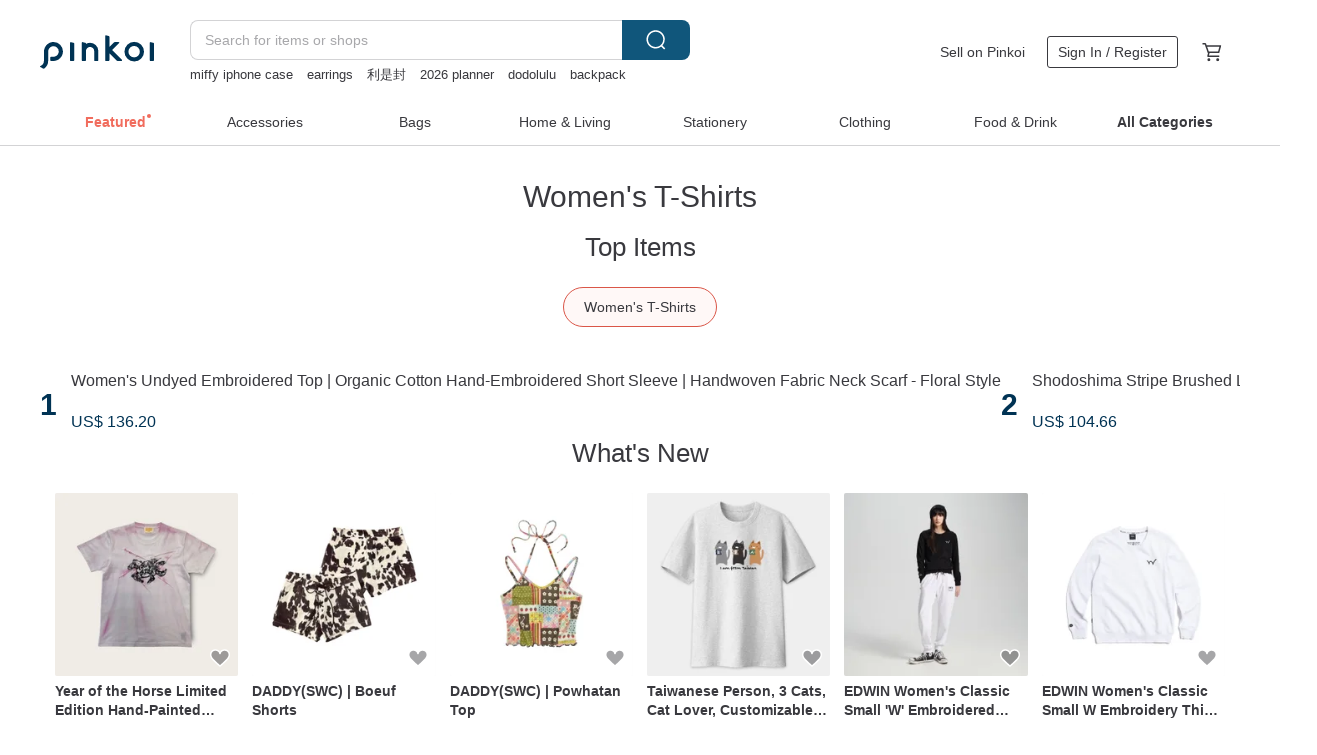

--- FILE ---
content_type: text/html; charset=utf-8
request_url: https://en.pinkoi.com/browse?catp=group_0%2Cgroup_0_0%2Clisting_1&ref_sec=related_keywords&ref_posn=2&ref_related_kw_type=auto&ref_created=1718254532&ref_entity=search_item_list&ref_entity_id=knit%20tee&ref_page=1&ref_pgsz=60&ref_pgsess=1718254532
body_size: 21643
content:

<!doctype html>

<html lang="en" class="web no-js s-not-login s-en webkit" xmlns:fb="http://ogp.me/ns/fb#">
<head prefix="og: http://ogp.me/ns# fb: http://ogp.me/ns/fb# ilovepinkoi: http://ogp.me/ns/fb/ilovepinkoi#">
    <meta charset="utf-8">

    <title>Clothing/Women&#39;s Tops/Women&#39;s T-Shirts | Pinkoi | Asia’s cross-border design marketplace</title>
    <meta name="keywords" content="tops, skirts, dresses, blouse, pants, shorts, jacket">
    <meta name="description" content="New women&#39;s t-shirts are being listed on Pinkoi everyday. Browse through thousands of women&#39;s t-shirts in the latest styles! Join Pinkoi today and get up to $US 6.00 off! Find the perfect items to complete your unique look on Pinkoi.">
    <meta name="twitter:card" content="summary_large_image">
    <meta property="og:type" content="website" />
    <meta property="og:image" content="https://cdn01.pinkoi.com/product/B9C8yMdY/0/800x0.jpg"/>
    <meta property="og:title" content="Clothing/Women&#39;s Tops/Women&#39;s T-Shirts | Pinkoi | Asia’s cross-border design marketplace"/>
    <meta property="og:description" content="New women&#39;s t-shirts are being listed on Pinkoi everyday. Browse through thousands of women&#39;s t-shirts in the latest styles! Join Pinkoi today and get up to $US 6.00 off! Find the perfect items to complete your unique look on Pinkoi."/>

        <meta property="og:url" content="https://en.pinkoi.com/browse?catp=group_0%2Cgroup_0_0%2Clisting_1"><link rel="canonical" href="https://en.pinkoi.com/browse?catp=group_0%2Cgroup_0_0%2Clisting_1">

    <script type="application/ld+json">{"@context": "http://schema.org", "@type": "BreadcrumbList", "itemListElement": [{"@type": "ListItem", "position": 1, "item": {"@id": "https://en.pinkoi.com", "name": "Pinkoi"}}, {"@type": "ListItem", "position": 2, "item": {"@id": "https://en.pinkoi.com/browse", "name": "Browse"}}, {"@type": "ListItem", "position": 3, "item": {"@id": "https://en.pinkoi.com/browse?catp=group_0", "name": "Clothing"}}, {"@type": "ListItem", "position": 4, "item": {"@id": "https://en.pinkoi.com/browse?catp=group_0%2Cgroup_0_0", "name": "Women's Tops"}}, {"@type": "ListItem", "position": 5, "item": {"@id": "https://en.pinkoi.com/browse?catp=group_0%2Cgroup_0_0%2Clisting_1", "name": "Women's T-Shirts"}}]}</script>
    <script type="application/ld+json">{"@context": "http://schema.org", "@type": "Product", "productID": "B9C8yMdY", "sku": "B9C8yMdY", "name": "Women's Undyed Embroidered Top | Organic Cotton Hand-Embroidered Short Sleeve | Handwoven Fabric Neck Scarf - Floral Style", "description": "Crafted from carefully selected Thai cotton and linen  enhanced with time-consuming hand embroidery  this piece embodies a simple  artisanal feel  as if journeying alongside the stitches into a romantic ambiance", "image": ["https://cdn01.pinkoi.com/product/B9C8yMdY/0/1/500x0.jpg"], "brand": {"@type": "Brand", "name": "OM Hand Made"}, "offers": {"@type": "Offer", "priceCurrency": "USD", "price": 136.20, "availability": "http://schema.org/InStock", "priceValidUntil": "2026-07-31", "itemCondition": "http://schema.org/NewCondition", "url": "https://en.pinkoi.com/product/B9C8yMdY", "seller": {"@type": "Organization", "name": "OM Hand Made", "url": "https://en.pinkoi.com/store/omhandmade"}, "hasMerchantReturnPolicy": [{"@type": "MerchantReturnPolicy", "returnPolicyCategory": "https://schema.org/MerchantReturnFiniteReturnWindow", "merchantReturnDays": 7, "returnMethod": "https://schema.org/ReturnByMail", "returnFees": "https://schema.org/FreeReturn", "applicableCountry": ["TW", "HK", "MO", "TH", "JP", "CN", "US", "SG", "CA"]}]}, "aggregateRating": {"@type": "AggregateRating", "ratingValue": 4.9, "reviewCount": 3255}}</script><script type="application/ld+json">{"@context": "http://schema.org", "@type": "Product", "productID": "FJ5UTpfP", "sku": "FJ5UTpfP", "name": "Shodoshima Stripe Brushed Loose Long Sleeve - 2 Colors", "description": "Japanese-inspired multi-color stripe design\nInner brushed fleece for warmth  Soft against the skin and effortlessly cute in one piece \nPairs perfectly with denim for an authentic Japanese style", "image": ["https://cdn01.pinkoi.com/product/FJ5UTpfP/0/1/500x0.jpg"], "brand": {"@type": "Brand", "name": "ALLGENDER"}, "offers": {"@type": "Offer", "priceCurrency": "USD", "price": 104.66, "availability": "http://schema.org/InStock", "priceValidUntil": "2026-07-31", "itemCondition": "http://schema.org/NewCondition", "url": "https://en.pinkoi.com/product/FJ5UTpfP", "seller": {"@type": "Organization", "name": "ALLGENDER", "url": "https://en.pinkoi.com/store/allgender"}, "hasMerchantReturnPolicy": [{"@type": "MerchantReturnPolicy", "returnPolicyCategory": "https://schema.org/MerchantReturnFiniteReturnWindow", "merchantReturnDays": 7, "returnMethod": "https://schema.org/ReturnByMail", "returnFees": "https://schema.org/FreeReturn", "applicableCountry": ["TW", "HK", "MO", "TH", "JP", "CN", "US", "SG", "CA"]}]}, "aggregateRating": {"@type": "AggregateRating", "ratingValue": 4.9, "reviewCount": 1883}}</script><script type="application/ld+json">{"@context": "http://schema.org", "@type": "Product", "productID": "4pDWHaM9", "sku": "4pDWHaM9", "name": "Waffle Knit Long-Sleeve Paneled Top - M\u00f9 Y\u00e1ng (Sun-Soaked)", "description": "A must-have versatile piece\nComfortable and minimalist style\nFeatures a round neck  dropped shoulders  and ribbed cuffs\nPaneling design to flatter your silhouette\nMade in Taiwan\nModel reference \nHeight 170cm  Weight 50kg", "image": ["https://cdn02.pinkoi.com/product/4pDWHaM9/0/1/500x0.jpg"], "brand": {"@type": "Brand", "name": "XUXUWEAR"}, "offers": {"@type": "Offer", "priceCurrency": "USD", "price": 136.20, "availability": "http://schema.org/InStock", "priceValidUntil": "2026-07-31", "itemCondition": "http://schema.org/NewCondition", "url": "https://en.pinkoi.com/product/4pDWHaM9", "seller": {"@type": "Organization", "name": "XUXUWEAR", "url": "https://en.pinkoi.com/store/xuxuwear"}, "hasMerchantReturnPolicy": [{"@type": "MerchantReturnPolicy", "returnPolicyCategory": "https://schema.org/MerchantReturnFiniteReturnWindow", "merchantReturnDays": 7, "returnMethod": "https://schema.org/ReturnByMail", "returnFees": "https://schema.org/FreeReturn", "applicableCountry": ["TW", "HK", "MO", "TH", "JP", "CN", "US", "SG", "CA"]}]}, "aggregateRating": {"@type": "AggregateRating", "ratingValue": 4.9, "reviewCount": 2394}}</script><script type="application/ld+json">{"@context": "http://schema.org", "@type": "Product", "productID": "t8pgVuYp", "sku": "t8pgVuYp", "name": "Sweet Nothing Warm Red Short-Sleeved Top", "description": "sweet nothing  is an existing English phrase\nused to express warm  sweet  tender words that may not have practical meaning \nbut sound pleasant and convey a sense of love \n\nI've added  soft meaning  myself\nto express subtle  gentle emotions \nboth sweet and understated", "image": ["https://cdn01.pinkoi.com/product/t8pgVuYp/0/1/500x0.jpg"], "brand": {"@type": "Brand", "name": "no-reason"}, "offers": {"@type": "Offer", "priceCurrency": "USD", "price": 35.65, "availability": "http://schema.org/InStock", "priceValidUntil": "2026-07-31", "itemCondition": "http://schema.org/NewCondition", "url": "https://en.pinkoi.com/product/t8pgVuYp", "seller": {"@type": "Organization", "name": "no-reason", "url": "https://en.pinkoi.com/store/no-reason"}, "hasMerchantReturnPolicy": [{"@type": "MerchantReturnPolicy", "returnPolicyCategory": "https://schema.org/MerchantReturnFiniteReturnWindow", "merchantReturnDays": 7, "returnMethod": "https://schema.org/ReturnByMail", "returnFees": "https://schema.org/FreeReturn", "applicableCountry": ["TW", "HK", "MO", "TH", "JP", "CN", "US", "SG", "CA"]}]}, "aggregateRating": {"@type": "AggregateRating", "ratingValue": 5.0, "reviewCount": 8564}}</script><script type="application/ld+json">{"@context": "http://schema.org", "@type": "Product", "productID": "M9UtqXXW", "sku": "M9UtqXXW", "name": "Effortless Comfort High-Neck Top - 2 Colors - Non-Cling Black", "description": "Soft  non-clingy cotton feel \nA minimalist neckline designed for comfort  with a gentle stretch \nPerfect for those who prefer a fit that's neither too tight nor too loose  ideal for layering or wearing on its own \nA comfortable  essential cotton top for effortless layering", "image": ["https://cdn01.pinkoi.com/product/M9UtqXXW/0/1/500x0.jpg"], "brand": {"@type": "Brand", "name": "ALLGENDER"}, "offers": {"@type": "Offer", "priceCurrency": "USD", "price": 63.53, "availability": "http://schema.org/InStock", "priceValidUntil": "2026-07-31", "itemCondition": "http://schema.org/NewCondition", "url": "https://en.pinkoi.com/product/M9UtqXXW", "seller": {"@type": "Organization", "name": "ALLGENDER", "url": "https://en.pinkoi.com/store/allgender"}, "hasMerchantReturnPolicy": [{"@type": "MerchantReturnPolicy", "returnPolicyCategory": "https://schema.org/MerchantReturnFiniteReturnWindow", "merchantReturnDays": 7, "returnMethod": "https://schema.org/ReturnByMail", "returnFees": "https://schema.org/FreeReturn", "applicableCountry": ["TW", "HK", "MO", "TH", "JP", "CN", "US", "SG", "CA"]}]}, "aggregateRating": {"@type": "AggregateRating", "ratingValue": 4.9, "reviewCount": 1883}}</script><script type="application/ld+json">{"@context": "http://schema.org", "@type": "Product", "productID": "2iwV33jZ", "sku": "2iwV33jZ", "name": "Final Sale / REBOOT-Short Sleeve Top (Women)-Black", "description": "Slightly high neckline design  elegant and understated  discontinuous hexagonal weave  comfortable  breathable  skin-friendly and soft  far-infrared recovery function", "image": ["https://cdn01.pinkoi.com/product/2iwV33jZ/0/1/500x0.jpg"], "brand": {"@type": "Brand", "name": "VOUX"}, "offers": {"@type": "Offer", "priceCurrency": "USD", "price": 72.22, "availability": "http://schema.org/InStock", "priceValidUntil": "2026-07-31", "itemCondition": "http://schema.org/NewCondition", "url": "https://en.pinkoi.com/product/2iwV33jZ", "seller": {"@type": "Organization", "name": "VOUX", "url": "https://en.pinkoi.com/store/vouxcc"}, "hasMerchantReturnPolicy": [{"@type": "MerchantReturnPolicy", "returnPolicyCategory": "https://schema.org/MerchantReturnFiniteReturnWindow", "merchantReturnDays": 7, "returnMethod": "https://schema.org/ReturnByMail", "returnFees": "https://schema.org/FreeReturn", "applicableCountry": ["TW", "HK", "MO", "TH", "JP", "CN", "US", "SG", "CA"]}]}, "aggregateRating": {"@type": "AggregateRating", "ratingValue": 4.9, "reviewCount": 644}}</script><script type="application/ld+json">{"@context": "http://schema.org", "@type": "Product", "productID": "iXRAy6vD", "sku": "iXRAy6vD", "name": "Japanese Quality Notes: Raw Hem Long Sleeve - 2 Colors - Black", "description": "Crafted from soft  breathable cotton  this piece offers a comfortable and skin-friendly feel \nThe raw hem design adds a touch of effortless chic  creating a simple yet layered aesthetic \nDesigned for all genders  it pairs seamlessly with everyday looks or androgynous styles \n\n- 100  Cotton", "image": ["https://cdn01.pinkoi.com/product/iXRAy6vD/0/1/500x0.jpg"], "brand": {"@type": "Brand", "name": "ALLGENDER"}, "offers": {"@type": "Offer", "priceCurrency": "USD", "price": 86.38, "availability": "http://schema.org/InStock", "priceValidUntil": "2026-07-31", "itemCondition": "http://schema.org/NewCondition", "url": "https://en.pinkoi.com/product/iXRAy6vD", "seller": {"@type": "Organization", "name": "ALLGENDER", "url": "https://en.pinkoi.com/store/allgender"}, "hasMerchantReturnPolicy": [{"@type": "MerchantReturnPolicy", "returnPolicyCategory": "https://schema.org/MerchantReturnFiniteReturnWindow", "merchantReturnDays": 7, "returnMethod": "https://schema.org/ReturnByMail", "returnFees": "https://schema.org/FreeReturn", "applicableCountry": ["TW", "HK", "MO", "TH", "JP", "CN", "US", "SG", "CA"]}]}, "aggregateRating": {"@type": "AggregateRating", "ratingValue": 4.9, "reviewCount": 1883}}</script><script type="application/ld+json">{"@context": "http://schema.org", "@type": "Product", "productID": "CdRCmeeQ", "sku": "CdRCmeeQ", "name": "Final Sale / REBOOT - Short Sleeve Top (Women's) - Khaki", "description": "Slightly high neckline design  elegant and understated  discontinuous hexagonal weave  comfortable  breathable  skin-friendly and soft  far-infrared recovery function", "image": ["https://cdn02.pinkoi.com/product/CdRCmeeQ/0/1/500x0.jpg"], "brand": {"@type": "Brand", "name": "VOUX"}, "offers": {"@type": "Offer", "priceCurrency": "USD", "price": 72.22, "availability": "http://schema.org/InStock", "priceValidUntil": "2026-07-31", "itemCondition": "http://schema.org/NewCondition", "url": "https://en.pinkoi.com/product/CdRCmeeQ", "seller": {"@type": "Organization", "name": "VOUX", "url": "https://en.pinkoi.com/store/vouxcc"}, "hasMerchantReturnPolicy": [{"@type": "MerchantReturnPolicy", "returnPolicyCategory": "https://schema.org/MerchantReturnFiniteReturnWindow", "merchantReturnDays": 7, "returnMethod": "https://schema.org/ReturnByMail", "returnFees": "https://schema.org/FreeReturn", "applicableCountry": ["TW", "HK", "MO", "TH", "JP", "CN", "US", "SG", "CA"]}]}, "aggregateRating": {"@type": "AggregateRating", "ratingValue": 4.9, "reviewCount": 644}}</script><script type="application/ld+json">{"@context": "http://schema.org", "@type": "Product", "productID": "BCpt38ad", "sku": "BCpt38ad", "name": "Black Patchwork Lantern Sleeve Top", "description": "Black Patchwork Lantern Sleeve Top - imakokoni", "image": ["https://cdn01.pinkoi.com/product/BCpt38ad/0/1/500x0.jpg"], "brand": {"@type": "Brand", "name": "imakokoni"}, "offers": {"@type": "Offer", "priceCurrency": "USD", "price": 62.34, "availability": "http://schema.org/InStock", "priceValidUntil": "2026-07-31", "itemCondition": "http://schema.org/NewCondition", "url": "https://en.pinkoi.com/product/BCpt38ad", "seller": {"@type": "Organization", "name": "imakokoni", "url": "https://en.pinkoi.com/store/imakokoni"}, "hasMerchantReturnPolicy": [{"@type": "MerchantReturnPolicy", "returnPolicyCategory": "https://schema.org/MerchantReturnFiniteReturnWindow", "merchantReturnDays": 7, "returnMethod": "https://schema.org/ReturnByMail", "returnFees": "https://schema.org/FreeReturn", "applicableCountry": ["TW", "HK", "MO", "TH", "JP", "CN", "US", "SG", "CA"]}]}, "aggregateRating": {"@type": "AggregateRating", "ratingValue": 4.9, "reviewCount": 2925}}</script><script type="application/ld+json">{"@context": "http://schema.org", "@type": "Product", "productID": "fKV3fFn3", "sku": "fKV3fFn3", "name": "Waffle Knit Paneled Long Sleeve Top - Ink Black", "description": "An essential  versatile piece for any wardrobe\nComfortable and minimalist style\nFeatures a crew neck  dropped shoulders  and ribbed cuffs\nPanel detailing designed to flatter your silhouette\nMade in Taiwan\nModel reference \nHeight  170cm  Weight  50kg", "image": ["https://cdn01.pinkoi.com/product/fKV3fFn3/0/1/500x0.jpg"], "brand": {"@type": "Brand", "name": "XUXUWEAR"}, "offers": {"@type": "Offer", "priceCurrency": "USD", "price": 136.20, "availability": "http://schema.org/InStock", "priceValidUntil": "2026-07-31", "itemCondition": "http://schema.org/NewCondition", "url": "https://en.pinkoi.com/product/fKV3fFn3", "seller": {"@type": "Organization", "name": "XUXUWEAR", "url": "https://en.pinkoi.com/store/xuxuwear"}, "hasMerchantReturnPolicy": [{"@type": "MerchantReturnPolicy", "returnPolicyCategory": "https://schema.org/MerchantReturnFiniteReturnWindow", "merchantReturnDays": 7, "returnMethod": "https://schema.org/ReturnByMail", "returnFees": "https://schema.org/FreeReturn", "applicableCountry": ["TW", "HK", "MO", "TH", "JP", "CN", "US", "SG", "CA"]}]}, "aggregateRating": {"@type": "AggregateRating", "ratingValue": 4.9, "reviewCount": 2394}}</script><script type="application/ld+json">{"@context": "http://schema.org", "@type": "Product", "productID": "UJG3uYZu", "sku": "UJG3uYZu", "name": "Effortless Comfort High-Neck Top - 2 Colors - Misty Grey", "description": "Soft  non-clingy cotton with a gentle feel  Lightly brushed inside  it avoids that cold sensation when worn \nA minimalist  slightly higher neckline designed for comfort with a bit of stretch \nPerfect for those who prefer a fit that's neither too tight nor too loose  ideal for layering or wearing on its own \nAn essential  comfortable cotton top for effortless layering", "image": ["https://cdn01.pinkoi.com/product/UJG3uYZu/0/1/500x0.jpg"], "brand": {"@type": "Brand", "name": "ALLGENDER"}, "offers": {"@type": "Offer", "priceCurrency": "USD", "price": 63.53, "availability": "http://schema.org/InStock", "priceValidUntil": "2026-07-31", "itemCondition": "http://schema.org/NewCondition", "url": "https://en.pinkoi.com/product/UJG3uYZu", "seller": {"@type": "Organization", "name": "ALLGENDER", "url": "https://en.pinkoi.com/store/allgender"}, "hasMerchantReturnPolicy": [{"@type": "MerchantReturnPolicy", "returnPolicyCategory": "https://schema.org/MerchantReturnFiniteReturnWindow", "merchantReturnDays": 7, "returnMethod": "https://schema.org/ReturnByMail", "returnFees": "https://schema.org/FreeReturn", "applicableCountry": ["TW", "HK", "MO", "TH", "JP", "CN", "US", "SG", "CA"]}]}, "aggregateRating": {"@type": "AggregateRating", "ratingValue": 4.9, "reviewCount": 1883}}</script><script type="application/ld+json">{"@context": "http://schema.org", "@type": "Product", "productID": "zMn26j6J", "sku": "zMn26j6J", "name": "White Dropped-Shoulder Short-Sleeve T-Shirt, White Top, Casual Wear, Simple Style", "description": "A minimalist  high-quality white short-sleeve dropped-shoulder T-shirt  Crafted from specially selected  patented eco-friendly technological fabric from the USA  featuring a heavyweight  relaxed-fit dropped-shoulder silhouette suitable for all genders  The fabric is substantial  offering a cool  comfortable  and durable feel with excellent elasticity and resistance to deformation  Perfect for both athletic activities and everyday wear  Comes with premium gift packaging", "image": ["https://cdn01.pinkoi.com/product/zMn26j6J/0/2/500x0.jpg"], "brand": {"@type": "Brand", "name": "WoodGrassSun"}, "offers": {"@type": "Offer", "priceCurrency": "USD", "price": 45.25, "availability": "http://schema.org/InStock", "priceValidUntil": "2026-07-31", "itemCondition": "http://schema.org/NewCondition", "url": "https://en.pinkoi.com/product/zMn26j6J", "seller": {"@type": "Organization", "name": "WoodGrassSun", "url": "https://en.pinkoi.com/store/primalconnection"}, "hasMerchantReturnPolicy": [{"@type": "MerchantReturnPolicy", "returnPolicyCategory": "https://schema.org/MerchantReturnFiniteReturnWindow", "merchantReturnDays": 7, "returnMethod": "https://schema.org/ReturnByMail", "returnFees": "https://schema.org/FreeReturn", "applicableCountry": ["TW", "HK", "MO", "TH", "JP", "CN", "US", "SG", "CA"]}]}, "aggregateRating": {"@type": "AggregateRating", "ratingValue": 5.0, "reviewCount": 871}}</script><script type="application/ld+json">{"@context": "http://schema.org", "@type": "Product", "productID": "duzvpUY7", "sku": "duzvpUY7", "name": "Non-refundable / Ultra-Cool Ice-Touch Bra Top - Bluebell Stripe", "description": "ULTRACOOL-Cooling Series\nCurved Bound Neckline\nIncludes  Fixed Breathable Bra Cups \nRaglan Sleeves  Subtle Skin Exposure for a Slender Look\nClassic Comfortable Cut  Waist-Length Hem\nLightweight Ice Silk Touch  Instant Cooling -5 C\n\nProudly Made in Taiwan", "image": ["https://cdn02.pinkoi.com/product/duzvpUY7/0/1/500x0.jpg"], "brand": {"@type": "Brand", "name": "VOUX"}, "offers": {"@type": "Offer", "priceCurrency": "USD", "price": 67.64, "availability": "http://schema.org/InStock", "priceValidUntil": "2026-07-31", "itemCondition": "http://schema.org/NewCondition", "url": "https://en.pinkoi.com/product/duzvpUY7", "seller": {"@type": "Organization", "name": "VOUX", "url": "https://en.pinkoi.com/store/vouxcc"}, "hasMerchantReturnPolicy": [{"@type": "MerchantReturnPolicy", "returnPolicyCategory": "https://schema.org/MerchantReturnFiniteReturnWindow", "merchantReturnDays": 7, "returnMethod": "https://schema.org/ReturnByMail", "returnFees": "https://schema.org/FreeReturn", "applicableCountry": ["TW", "HK", "MO", "TH", "JP", "CN", "US", "SG", "CA"]}]}, "aggregateRating": {"@type": "AggregateRating", "ratingValue": 4.9, "reviewCount": 644}}</script><script type="application/ld+json">{"@context": "http://schema.org", "@type": "Product", "productID": "dCW77uKe", "sku": "dCW77uKe", "name": "Long-Sleeved Sweatshirt / I Series / Deep Black", "description": "A must-have for everyday wear  this long-sleeved sweatshirt is crafted from 100  cotton for a soft and comfortable feel  It offers a versatile style that can be dressed up or down for a relaxed and effortless look \nContinuing the design concept of the  I Series  it subtly incorporates beautiful details within its understated elegance  This is clothing that speaks with quiet strength  accompanying you in living a life of ease and peace", "image": ["https://cdn02.pinkoi.com/product/dCW77uKe/0/1/500x0.jpg"], "brand": {"@type": "Brand", "name": "inBlooom"}, "offers": {"@type": "Offer", "priceCurrency": "USD", "price": 44.79, "availability": "http://schema.org/InStock", "priceValidUntil": "2026-07-31", "itemCondition": "http://schema.org/NewCondition", "url": "https://en.pinkoi.com/product/dCW77uKe", "seller": {"@type": "Organization", "name": "inBlooom", "url": "https://en.pinkoi.com/store/inblooom"}, "hasMerchantReturnPolicy": [{"@type": "MerchantReturnPolicy", "returnPolicyCategory": "https://schema.org/MerchantReturnFiniteReturnWindow", "merchantReturnDays": 7, "returnMethod": "https://schema.org/ReturnByMail", "returnFees": "https://schema.org/FreeReturn", "applicableCountry": ["TW", "HK", "MO", "TH", "JP", "CN", "US", "SG", "CA"]}]}, "aggregateRating": {"@type": "AggregateRating", "ratingValue": 4.9, "reviewCount": 6805}}</script><script type="application/ld+json">{"@context": "http://schema.org", "@type": "Product", "productID": "d4tiRERJ", "sku": "d4tiRERJ", "name": "EDOKATSU Japanese Style Women's Classic Towel Embroidery Print Long-Sleeve T-Shirt (Red) #Tops #LongSleeve", "description": "EDOKATSU   Artisan-Grade Premium Denim   Brand Classic Short-Sleeve T-Shirt  crafted from highly skin-friendly  non-clingy heavy-weight slub cotton fabric for comfortable wear and a sharp  structured silhouette  Explore the EDOKATSU store for a wide selection of Ukiyo-e inspired  artisan-grade Japanese denim for men and women  We welcome you to browse and shop", "image": ["https://cdn01.pinkoi.com/product/d4tiRERJ/0/1/500x0.jpg"], "brand": {"@type": "Brand", "name": "edokatsu-tw"}, "offers": {"@type": "Offer", "priceCurrency": "USD", "price": 98.36, "availability": "http://schema.org/InStock", "priceValidUntil": "2026-07-31", "itemCondition": "http://schema.org/NewCondition", "url": "https://en.pinkoi.com/product/d4tiRERJ", "seller": {"@type": "Organization", "name": "edokatsu-tw", "url": "https://en.pinkoi.com/store/edokatsu-tw"}, "hasMerchantReturnPolicy": [{"@type": "MerchantReturnPolicy", "returnPolicyCategory": "https://schema.org/MerchantReturnFiniteReturnWindow", "merchantReturnDays": 7, "returnMethod": "https://schema.org/ReturnByMail", "returnFees": "https://schema.org/FreeReturn", "applicableCountry": ["TW", "HK", "MO", "TH", "JP", "CN", "US", "SG", "CA"]}]}, "aggregateRating": {"@type": "AggregateRating", "ratingValue": 4.9, "reviewCount": 982}}</script><script type="application/ld+json">{"@context": "http://schema.org", "@type": "Product", "productID": "pUxDxbf4", "sku": "pUxDxbf4", "name": "High-Neck Top with Subtle Split Hem and Brushed Interior - 3 Colors", "description": "Featuring a thin layer of brushed fuzz for a soft feel \nthis design adds a comforting  smooth sensation against the skin when worn \nIt also provides an extra layer of warmth", "image": ["https://cdn01.pinkoi.com/product/pUxDxbf4/0/1/500x0.jpg"], "brand": {"@type": "Brand", "name": "ALLGENDER"}, "offers": {"@type": "Offer", "priceCurrency": "USD", "price": 63.53, "availability": "http://schema.org/InStock", "priceValidUntil": "2026-07-31", "itemCondition": "http://schema.org/NewCondition", "url": "https://en.pinkoi.com/product/pUxDxbf4", "seller": {"@type": "Organization", "name": "ALLGENDER", "url": "https://en.pinkoi.com/store/allgender"}, "hasMerchantReturnPolicy": [{"@type": "MerchantReturnPolicy", "returnPolicyCategory": "https://schema.org/MerchantReturnFiniteReturnWindow", "merchantReturnDays": 7, "returnMethod": "https://schema.org/ReturnByMail", "returnFees": "https://schema.org/FreeReturn", "applicableCountry": ["TW", "HK", "MO", "TH", "JP", "CN", "US", "SG", "CA"]}]}, "aggregateRating": {"@type": "AggregateRating", "ratingValue": 4.9, "reviewCount": 1883}}</script><script type="application/ld+json">{"@context": "http://schema.org", "@type": "Product", "productID": "WvUH8B7w", "sku": "WvUH8B7w", "name": "PINKOI EXCLUSIVE: Misty Floral Sleeve Top - Night Brew", "description": "Blue\nRelaxed drop-shoulder silhouette combined with an A-line cut and a curved hemline to flatter your figure \nFloral sleeve design that elegantly refines the arm line \n100  Polyester\nSoft  lightweight  with a beautiful sheen \nMade in Taiwan\nModel Reference \nCara  Height 160cm   Weight 43kg", "image": ["https://cdn02.pinkoi.com/product/WvUH8B7w/0/1/500x0.jpg"], "brand": {"@type": "Brand", "name": "XUXUWEAR"}, "offers": {"@type": "Offer", "priceCurrency": "USD", "price": 104.21, "availability": "http://schema.org/InStock", "priceValidUntil": "2026-07-31", "itemCondition": "http://schema.org/NewCondition", "url": "https://en.pinkoi.com/product/WvUH8B7w", "seller": {"@type": "Organization", "name": "XUXUWEAR", "url": "https://en.pinkoi.com/store/xuxuwear"}, "hasMerchantReturnPolicy": [{"@type": "MerchantReturnPolicy", "returnPolicyCategory": "https://schema.org/MerchantReturnFiniteReturnWindow", "merchantReturnDays": 7, "returnMethod": "https://schema.org/ReturnByMail", "returnFees": "https://schema.org/FreeReturn", "applicableCountry": ["TW", "HK", "MO", "TH", "JP", "CN", "US", "SG", "CA"]}]}, "aggregateRating": {"@type": "AggregateRating", "ratingValue": 4.9, "reviewCount": 2394}}</script><script type="application/ld+json">{"@context": "http://schema.org", "@type": "Product", "productID": "BaJcb3gi", "sku": "BaJcb3gi", "name": "Patchwork Blue Stripe Short-Sleeved Top", "description": "Product Introduction \nAn asymmetrical top crafted from cut and pieced lines    100  Hand Made for Girls", "image": ["https://cdn02.pinkoi.com/product/BaJcb3gi/0/3/500x0.jpg"], "brand": {"@type": "Brand", "name": "Addition X Addition"}, "offers": {"@type": "Offer", "priceCurrency": "USD", "price": 63.07, "availability": "http://schema.org/InStock", "priceValidUntil": "2026-07-31", "itemCondition": "http://schema.org/NewCondition", "url": "https://en.pinkoi.com/product/BaJcb3gi", "seller": {"@type": "Organization", "name": "Addition X Addition", "url": "https://en.pinkoi.com/store/additionxaddition"}, "hasMerchantReturnPolicy": [{"@type": "MerchantReturnPolicy", "returnPolicyCategory": "https://schema.org/MerchantReturnFiniteReturnWindow", "merchantReturnDays": 7, "returnMethod": "https://schema.org/ReturnByMail", "returnFees": "https://schema.org/FreeReturn", "applicableCountry": ["TW", "HK", "MO", "TH", "JP", "CN", "US", "SG", "CA"]}]}, "aggregateRating": {"@type": "AggregateRating", "ratingValue": 5.0, "reviewCount": 1016}}</script><script type="application/ld+json">{"@context": "http://schema.org", "@type": "Product", "productID": "sdz27RXe", "sku": "sdz27RXe", "name": "Non-returnable / Cooling Back-slit Aerobic Top - Quarry Stone", "description": "Asymmetrical hem for a flattering silhouette\nVent at the back hem\nRaglan sleeves for ease of movement\nMoisture-wicking  quick-drying  antibacterial  and odor-resistant", "image": ["https://cdn01.pinkoi.com/product/sdz27RXe/0/1/500x0.jpg"], "brand": {"@type": "Brand", "name": "VOUX"}, "offers": {"@type": "Offer", "priceCurrency": "USD", "price": 44.79, "availability": "http://schema.org/InStock", "priceValidUntil": "2026-07-31", "itemCondition": "http://schema.org/NewCondition", "url": "https://en.pinkoi.com/product/sdz27RXe", "seller": {"@type": "Organization", "name": "VOUX", "url": "https://en.pinkoi.com/store/vouxcc"}, "hasMerchantReturnPolicy": [{"@type": "MerchantReturnPolicy", "returnPolicyCategory": "https://schema.org/MerchantReturnFiniteReturnWindow", "merchantReturnDays": 7, "returnMethod": "https://schema.org/ReturnByMail", "returnFees": "https://schema.org/FreeReturn", "applicableCountry": ["TW", "HK", "MO", "TH", "JP", "CN", "US", "SG", "CA"]}]}, "aggregateRating": {"@type": "AggregateRating", "ratingValue": 4.9, "reviewCount": 644}}</script><script type="application/ld+json">{"@context": "http://schema.org", "@type": "Product", "productID": "YaPE39vg", "sku": "YaPE39vg", "name": "8 Colors | Soft Knit Mock Neck Top - Your Essential Layering Piece for Autumn/Winter", "description": "The mock neck fits snugly against the neck without being constricting  offering wind protection while accentuating a sleek neckline  The fabric is soft and stretchy  comfortable against the skin without feeling rough  allowing for free movement  When worn alone  the neckline drapes naturally and casually  Layered under a sweatshirt or sweater  it adds a touch of dimension by peeking out at the edges  Effortlessly stylish for any casual outfit  it's the go-to  essential  piece that elevates your look year-round", "image": ["https://cdn01.pinkoi.com/product/YaPE39vg/0/1/500x0.jpg"], "brand": {"@type": "Brand", "name": "epicrarecn"}, "offers": {"@type": "Offer", "priceCurrency": "USD", "price": 23.37, "availability": "http://schema.org/InStock", "priceValidUntil": "2026-07-31", "itemCondition": "http://schema.org/NewCondition", "url": "https://en.pinkoi.com/product/YaPE39vg", "seller": {"@type": "Organization", "name": "epicrarecn", "url": "https://en.pinkoi.com/store/epicrarecn"}, "hasMerchantReturnPolicy": [{"@type": "MerchantReturnPolicy", "returnPolicyCategory": "https://schema.org/MerchantReturnFiniteReturnWindow", "merchantReturnDays": 7, "returnMethod": "https://schema.org/ReturnByMail", "returnFees": "https://schema.org/FreeReturn", "applicableCountry": ["TW", "HK", "MO", "TH", "JP", "CN", "US", "SG", "CA"]}]}, "aggregateRating": {"@type": "AggregateRating", "ratingValue": 4.6, "reviewCount": 42}}</script><script type="application/ld+json">{"@context": "http://schema.org", "@type": "Product", "productID": "DQLFR9Q3", "sku": "DQLFR9Q3", "name": "Short, airy pink top with large pockets", "description": "This vibrant pink top features an airy  padded fabric that feels exceptionally light and comfortable  The inner lining is designed with a large pocket and elbow patches  creating a playful and bright ensemble when paired with a white lace-trimmed inner shirt", "image": ["https://cdn02.pinkoi.com/product/DQLFR9Q3/0/1/500x0.jpg"], "brand": {"@type": "Brand", "name": "y1hsuan"}, "offers": {"@type": "Offer", "priceCurrency": "USD", "price": 72.22, "availability": "http://schema.org/InStock", "priceValidUntil": "2026-07-31", "itemCondition": "http://schema.org/NewCondition", "url": "https://en.pinkoi.com/product/DQLFR9Q3", "seller": {"@type": "Organization", "name": "y1hsuan", "url": "https://en.pinkoi.com/store/y1hsuan"}, "hasMerchantReturnPolicy": [{"@type": "MerchantReturnPolicy", "returnPolicyCategory": "https://schema.org/MerchantReturnFiniteReturnWindow", "merchantReturnDays": 7, "returnMethod": "https://schema.org/ReturnByMail", "returnFees": "https://schema.org/FreeReturn", "applicableCountry": ["TW", "HK", "MO", "TH", "JP", "CN", "US", "SG", "CA"]}]}, "aggregateRating": {"@type": "AggregateRating", "ratingValue": 4.9, "reviewCount": 1133}}</script><script type="application/ld+json">{"@context": "http://schema.org", "@type": "Product", "productID": "vu9wmb3D", "sku": "vu9wmb3D", "name": "EDOKATSU Japanese Style Womenswear Lucky Cat Color-Blocked Short-Sleeve T-Shirt (Red) #Tops #LuckyCat #EDOKATSU", "description": "EDOKATSU   Artisan-Crafted Premium Denim   Classic Short-Sleeve T-Shirt  Crafted from a substantial  breathable slub cotton fabric that drapes beautifully without clinging  offering exceptional comfort and a sharp  dimensional fit  Explore the world of Ukiyo-e aesthetics and artisan-level Japanese denim menswear and womenswear at the EDOKATSU store", "image": ["https://cdn01.pinkoi.com/product/vu9wmb3D/0/1/500x0.jpg"], "brand": {"@type": "Brand", "name": "edokatsu-tw"}, "offers": {"@type": "Offer", "priceCurrency": "USD", "price": 77.24, "availability": "http://schema.org/InStock", "priceValidUntil": "2026-07-31", "itemCondition": "http://schema.org/NewCondition", "url": "https://en.pinkoi.com/product/vu9wmb3D", "seller": {"@type": "Organization", "name": "edokatsu-tw", "url": "https://en.pinkoi.com/store/edokatsu-tw"}, "hasMerchantReturnPolicy": [{"@type": "MerchantReturnPolicy", "returnPolicyCategory": "https://schema.org/MerchantReturnFiniteReturnWindow", "merchantReturnDays": 7, "returnMethod": "https://schema.org/ReturnByMail", "returnFees": "https://schema.org/FreeReturn", "applicableCountry": ["TW", "HK", "MO", "TH", "JP", "CN", "US", "SG", "CA"]}]}, "aggregateRating": {"@type": "AggregateRating", "ratingValue": 4.9, "reviewCount": 982}}</script><script type="application/ld+json">{"@context": "http://schema.org", "@type": "Product", "productID": "JbSwC4q6", "sku": "JbSwC4q6", "name": "Non-returnable / Modal Soft Loose Long Top - Blue", "description": "REBOOT - Instant Sleepwear Collection  Solid Color Loose Long Tunic  Oversized Dolman Sleeves  Soft   Lightweight  Premium Modal Fabric", "image": ["https://cdn01.pinkoi.com/product/JbSwC4q6/0/1/500x0.jpg"], "brand": {"@type": "Brand", "name": "VOUX"}, "offers": {"@type": "Offer", "priceCurrency": "USD", "price": 63.07, "availability": "http://schema.org/InStock", "priceValidUntil": "2026-07-31", "itemCondition": "http://schema.org/NewCondition", "url": "https://en.pinkoi.com/product/JbSwC4q6", "seller": {"@type": "Organization", "name": "VOUX", "url": "https://en.pinkoi.com/store/vouxcc"}, "hasMerchantReturnPolicy": [{"@type": "MerchantReturnPolicy", "returnPolicyCategory": "https://schema.org/MerchantReturnFiniteReturnWindow", "merchantReturnDays": 7, "returnMethod": "https://schema.org/ReturnByMail", "returnFees": "https://schema.org/FreeReturn", "applicableCountry": ["TW", "HK", "MO", "TH", "JP", "CN", "US", "SG", "CA"]}]}, "aggregateRating": {"@type": "AggregateRating", "ratingValue": 4.9, "reviewCount": 644}}</script><script type="application/ld+json">{"@context": "http://schema.org", "@type": "Product", "productID": "2kZhWZWp", "sku": "2kZhWZWp", "name": "Furry Zoo Relaxed Fit Drop Shoulder Unisex Tee - The Cat's Meow", "description": "Furry Zoo Relaxed Fit Drop Shoulder Unisex Tee  crafted from high-quality combed cotton for a comfortable  wrinkle-resistant feel", "image": ["https://cdn01.pinkoi.com/product/2kZhWZWp/0/1/500x0.jpg"], "brand": {"@type": "Brand", "name": "little yellow studio"}, "offers": {"@type": "Offer", "priceCurrency": "USD", "price": 39.49, "availability": "http://schema.org/InStock", "priceValidUntil": "2026-07-31", "itemCondition": "http://schema.org/NewCondition", "url": "https://en.pinkoi.com/product/2kZhWZWp", "seller": {"@type": "Organization", "name": "little yellow studio", "url": "https://en.pinkoi.com/store/littleyellowstudio"}, "hasMerchantReturnPolicy": [{"@type": "MerchantReturnPolicy", "returnPolicyCategory": "https://schema.org/MerchantReturnFiniteReturnWindow", "merchantReturnDays": 7, "returnMethod": "https://schema.org/ReturnByMail", "returnFees": "https://schema.org/FreeReturn", "applicableCountry": ["TW", "HK", "MO", "TH", "JP", "CN", "US", "SG", "CA"]}]}, "aggregateRating": {"@type": "AggregateRating", "ratingValue": 5.0, "reviewCount": 5006}}</script><script type="application/ld+json">{"@context": "http://schema.org", "@type": "Product", "productID": "6XeSAYMR", "sku": "6XeSAYMR", "name": "PINKOI EXCLUSIVE Twilight Traveler Cape Top - Realm of No Light", "description": "Flattering round neckline\n Elegant cape-inspired silhouette\n Exquisite branded collar stud\n Designed for a slimming visual effect\n Made in  Taiwan\nModel reference \nHeight  170cm  Weight  50kg\n\n  Product colors may vary slightly due to screen settings and lighting conditions  The actual product color is the definitive one", "image": ["https://cdn01.pinkoi.com/product/6XeSAYMR/0/1/500x0.jpg"], "brand": {"@type": "Brand", "name": "XUXUWEAR"}, "offers": {"@type": "Offer", "priceCurrency": "USD", "price": 122.49, "availability": "http://schema.org/InStock", "priceValidUntil": "2026-07-31", "itemCondition": "http://schema.org/NewCondition", "url": "https://en.pinkoi.com/product/6XeSAYMR", "seller": {"@type": "Organization", "name": "XUXUWEAR", "url": "https://en.pinkoi.com/store/xuxuwear"}, "hasMerchantReturnPolicy": [{"@type": "MerchantReturnPolicy", "returnPolicyCategory": "https://schema.org/MerchantReturnFiniteReturnWindow", "merchantReturnDays": 7, "returnMethod": "https://schema.org/ReturnByMail", "returnFees": "https://schema.org/FreeReturn", "applicableCountry": ["TW", "HK", "MO", "TH", "JP", "CN", "US", "SG", "CA"]}]}, "aggregateRating": {"@type": "AggregateRating", "ratingValue": 4.9, "reviewCount": 2394}}</script><script type="application/ld+json">{"@context": "http://schema.org", "@type": "Product", "productID": "iZy3jM5L", "sku": "iZy3jM5L", "name": "Non-returnable / Modal Soft-touch Loose Long Top - Magnet Grey", "description": "REBOOT-Instant Sleep Series  Solid Color Loose Long Tunic  Oversized Dolman Sleeves  Soft   Lightweight  Premium Modal Fabric", "image": ["https://cdn01.pinkoi.com/product/iZy3jM5L/0/1/500x0.jpg"], "brand": {"@type": "Brand", "name": "VOUX"}, "offers": {"@type": "Offer", "priceCurrency": "USD", "price": 63.07, "availability": "http://schema.org/InStock", "priceValidUntil": "2026-07-31", "itemCondition": "http://schema.org/NewCondition", "url": "https://en.pinkoi.com/product/iZy3jM5L", "seller": {"@type": "Organization", "name": "VOUX", "url": "https://en.pinkoi.com/store/vouxcc"}, "hasMerchantReturnPolicy": [{"@type": "MerchantReturnPolicy", "returnPolicyCategory": "https://schema.org/MerchantReturnFiniteReturnWindow", "merchantReturnDays": 7, "returnMethod": "https://schema.org/ReturnByMail", "returnFees": "https://schema.org/FreeReturn", "applicableCountry": ["TW", "HK", "MO", "TH", "JP", "CN", "US", "SG", "CA"]}]}, "aggregateRating": {"@type": "AggregateRating", "ratingValue": 4.9, "reviewCount": 644}}</script><script type="application/ld+json">{"@context": "http://schema.org", "@type": "Product", "productID": "GEQVBQcx", "sku": "GEQVBQcx", "name": "Mephisto Vampire Gorgeous Rose Top", "description": "A captivating Gothic aesthetic top  Crafted from stretchy rose-embossed velvet fabric  Delicate sheer embroidered collar with a rose button for easy wear and removal  The structured  ruffled lace detailing adds depth and creates a focal point at the neckline  Features an asymmetrical pointed cuff and hemline  Adjustable drawstring ties at the back waist allow for a customized fit", "image": ["https://cdn01.pinkoi.com/product/GEQVBQcx/0/1/500x0.jpg"], "brand": {"@type": "Brand", "name": "PUNK RAVE"}, "offers": {"@type": "Offer", "priceCurrency": "USD", "price": 72.22, "availability": "http://schema.org/InStock", "priceValidUntil": "2026-07-31", "itemCondition": "http://schema.org/NewCondition", "url": "https://en.pinkoi.com/product/GEQVBQcx", "seller": {"@type": "Organization", "name": "PUNK RAVE", "url": "https://en.pinkoi.com/store/marwygafen"}, "hasMerchantReturnPolicy": [{"@type": "MerchantReturnPolicy", "returnPolicyCategory": "https://schema.org/MerchantReturnFiniteReturnWindow", "merchantReturnDays": 7, "returnMethod": "https://schema.org/ReturnByMail", "returnFees": "https://schema.org/FreeReturn", "applicableCountry": ["TW", "HK", "MO", "TH", "JP", "CN", "US", "SG", "CA"]}]}, "aggregateRating": {"@type": "AggregateRating", "ratingValue": 5.0, "reviewCount": 1965}}</script><script type="application/ld+json">{"@context": "http://schema.org", "@type": "Product", "productID": "tUHrG4z2", "sku": "tUHrG4z2", "name": "\u3010Lucky Bag\u3011Special Offer: Buy 2, Get 30% Off", "description": "U-Neck 3 4 Sleeve Knit Top - Grey  680   Triangle Shawl Scarf - Matcha  1580", "image": ["https://cdn01.pinkoi.com/product/tUHrG4z2/0/1/500x0.jpg"], "brand": {"@type": "Brand", "name": "raw-ecoproject"}, "offers": {"@type": "Offer", "priceCurrency": "USD", "price": 90.90, "availability": "http://schema.org/InStock", "priceValidUntil": "2026-07-31", "itemCondition": "http://schema.org/NewCondition", "url": "https://en.pinkoi.com/product/tUHrG4z2", "seller": {"@type": "Organization", "name": "raw-ecoproject", "url": "https://en.pinkoi.com/store/raw-ecoproject"}, "hasMerchantReturnPolicy": [{"@type": "MerchantReturnPolicy", "returnPolicyCategory": "https://schema.org/MerchantReturnFiniteReturnWindow", "merchantReturnDays": 7, "returnMethod": "https://schema.org/ReturnByMail", "returnFees": "https://schema.org/FreeReturn", "applicableCountry": ["TW", "HK", "MO", "TH", "JP", "CN", "US", "SG", "CA"]}]}, "aggregateRating": {"@type": "AggregateRating", "ratingValue": 4.9, "reviewCount": 11030}}</script><script type="application/ld+json">{"@context": "http://schema.org", "@type": "Product", "productID": "39j6gzNb", "sku": "39j6gzNb", "name": "The Ultimate Summer Fabric! Cool Touch \u0026 Dry Feel T-Shirt - Premium Pima Cotton 100% Cut \u0026 Sew 250512", "description": "Exceptionally Rare Pima Cotton 100 \n Accounts for only 5  of global cotton production\n Smooth texture from long fibers  4cm \n High moisture absorption to alleviate summer heat", "image": ["https://cdn01.pinkoi.com/product/39j6gzNb/0/1/500x0.jpg"], "brand": {"@type": "Brand", "name": "fall-in\u0026co"}, "offers": {"@type": "Offer", "priceCurrency": "USD", "price": 32.03, "availability": "http://schema.org/InStock", "priceValidUntil": "2026-07-31", "itemCondition": "http://schema.org/NewCondition", "url": "https://en.pinkoi.com/product/39j6gzNb", "seller": {"@type": "Organization", "name": "fall-in\u0026co", "url": "https://en.pinkoi.com/store/fall-in1211"}, "hasMerchantReturnPolicy": [{"@type": "MerchantReturnPolicy", "returnPolicyCategory": "https://schema.org/MerchantReturnFiniteReturnWindow", "merchantReturnDays": 7, "returnMethod": "https://schema.org/ReturnByMail", "returnFees": "https://schema.org/FreeReturn", "applicableCountry": ["TW", "HK", "MO", "TH", "JP", "CN", "US", "SG", "CA"]}]}, "aggregateRating": {"@type": "AggregateRating", "ratingValue": 5.0, "reviewCount": 1559}}</script><script type="application/ld+json">{"@context": "http://schema.org", "@type": "Product", "productID": "M3JWUpC7", "sku": "M3JWUpC7", "name": "See good in all things. / Embroidered Short-Sleeve Top", "description": "This T-shirt is made to order  If it is not in stock  please allow approximately one week for production after placing your order  Thank you", "image": ["https://cdn02.pinkoi.com/product/M3JWUpC7/0/2/500x0.jpg"], "brand": {"@type": "Brand", "name": "A piece of cat planet"}, "offers": {"@type": "Offer", "priceCurrency": "USD", "price": 31.54, "availability": "http://schema.org/InStock", "priceValidUntil": "2026-07-31", "itemCondition": "http://schema.org/NewCondition", "url": "https://en.pinkoi.com/product/M3JWUpC7", "seller": {"@type": "Organization", "name": "A piece of cat planet", "url": "https://en.pinkoi.com/store/simple-life"}, "hasMerchantReturnPolicy": [{"@type": "MerchantReturnPolicy", "returnPolicyCategory": "https://schema.org/MerchantReturnFiniteReturnWindow", "merchantReturnDays": 7, "returnMethod": "https://schema.org/ReturnByMail", "returnFees": "https://schema.org/FreeReturn", "applicableCountry": ["TW", "HK", "MO", "TH", "JP", "CN", "US", "SG", "CA"]}]}, "aggregateRating": {"@type": "AggregateRating", "ratingValue": 5.0, "reviewCount": 3651}}</script><script type="application/ld+json">{"@context": "http://schema.org", "@type": "Product", "productID": "RWSMxMDU", "sku": "RWSMxMDU", "name": "Custom Gift: Pet Portrait Embroidered T-Shirt / Heavyweight Relaxed Fit Dropped Shoulder / Short Sleeve Top", "description": "Commemorative Custom Gifts   Pet Portrait Embroidery   Premium Embroidered T-Shirt   Heavyweight Combed Cotton   Dropped Shoulder Unisex Fit", "image": ["https://cdn01.pinkoi.com/product/RWSMxMDU/0/1/500x0.jpg"], "brand": {"@type": "Brand", "name": "needosocks"}, "offers": {"@type": "Offer", "priceCurrency": "USD", "price": 45.25, "availability": "http://schema.org/InStock", "priceValidUntil": "2026-07-31", "itemCondition": "http://schema.org/NewCondition", "url": "https://en.pinkoi.com/product/RWSMxMDU", "seller": {"@type": "Organization", "name": "needosocks", "url": "https://en.pinkoi.com/store/needosocks"}, "hasMerchantReturnPolicy": [{"@type": "MerchantReturnPolicy", "returnPolicyCategory": "https://schema.org/MerchantReturnFiniteReturnWindow", "merchantReturnDays": 7, "returnMethod": "https://schema.org/ReturnByMail", "returnFees": "https://schema.org/FreeReturn", "applicableCountry": ["TW", "HK", "MO", "TH", "JP", "CN", "US", "SG", "CA"]}]}, "aggregateRating": {"@type": "AggregateRating", "ratingValue": 5.0, "reviewCount": 518}}</script><script type="application/ld+json">{"@context": "http://schema.org", "@type": "Product", "productID": "TP3PHn9x", "sku": "TP3PHn9x", "name": "Non-returnable / Breathable \u0026 Quick-dry Top (Women's) - Sea Erosion Gray", "description": "Asymmetrical hem subtly flatters the silhouette\nVent at the back hem for ease of movement\nRaglan sleeves allow for greater mobility\nMoisture-wicking  quick-drying  antibacterial  and odor-resistant", "image": ["https://cdn01.pinkoi.com/product/TP3PHn9x/0/1/500x0.jpg"], "brand": {"@type": "Brand", "name": "VOUX"}, "offers": {"@type": "Offer", "priceCurrency": "USD", "price": 35.65, "availability": "http://schema.org/InStock", "priceValidUntil": "2026-07-31", "itemCondition": "http://schema.org/NewCondition", "url": "https://en.pinkoi.com/product/TP3PHn9x", "seller": {"@type": "Organization", "name": "VOUX", "url": "https://en.pinkoi.com/store/vouxcc"}, "hasMerchantReturnPolicy": [{"@type": "MerchantReturnPolicy", "returnPolicyCategory": "https://schema.org/MerchantReturnFiniteReturnWindow", "merchantReturnDays": 7, "returnMethod": "https://schema.org/ReturnByMail", "returnFees": "https://schema.org/FreeReturn", "applicableCountry": ["TW", "HK", "MO", "TH", "JP", "CN", "US", "SG", "CA"]}]}, "aggregateRating": {"@type": "AggregateRating", "ratingValue": 4.9, "reviewCount": 644}}</script><script type="application/ld+json">{"@context": "http://schema.org", "@type": "Product", "productID": "xSKDEX6r", "sku": "xSKDEX6r", "name": "Non-returnable / Zippered AIR POLO Casual Top - Iris", "description": "REBOOT-Kinetic Series\nDropped shoulder  relaxed fit\nStand collar with zipper closure for enhanced wearability\nChest seam detailing for a more three-dimensional visual\nRibbed hem conforms to the body  creating a slimmer waistline\nQuick-dry AIRTM premium fabric  breathable and sweat-wicking\n\nProudly Made in TAIWAN", "image": ["https://cdn01.pinkoi.com/product/xSKDEX6r/0/1/500x0.jpg"], "brand": {"@type": "Brand", "name": "VOUX"}, "offers": {"@type": "Offer", "priceCurrency": "USD", "price": 76.79, "availability": "http://schema.org/InStock", "priceValidUntil": "2026-07-31", "itemCondition": "http://schema.org/NewCondition", "url": "https://en.pinkoi.com/product/xSKDEX6r", "seller": {"@type": "Organization", "name": "VOUX", "url": "https://en.pinkoi.com/store/vouxcc"}, "hasMerchantReturnPolicy": [{"@type": "MerchantReturnPolicy", "returnPolicyCategory": "https://schema.org/MerchantReturnFiniteReturnWindow", "merchantReturnDays": 7, "returnMethod": "https://schema.org/ReturnByMail", "returnFees": "https://schema.org/FreeReturn", "applicableCountry": ["TW", "HK", "MO", "TH", "JP", "CN", "US", "SG", "CA"]}]}, "aggregateRating": {"@type": "AggregateRating", "ratingValue": 4.9, "reviewCount": 644}}</script><script type="application/ld+json">{"@context": "http://schema.org", "@type": "Product", "productID": "YuTS8sRm", "sku": "YuTS8sRm", "name": "The cat who wants to be a tiger. / Reliable Quality / Classic Cotton T-Shirt", "description": "A wrinkle-resistant  opaque  and long-lasting high-quality piece", "image": ["https://cdn01.pinkoi.com/product/YuTS8sRm/0/4/500x0.jpg"], "brand": {"@type": "Brand", "name": "MAi Gallery"}, "offers": {"@type": "Offer", "priceCurrency": "USD", "price": 38.99, "availability": "http://schema.org/InStock", "priceValidUntil": "2026-07-31", "itemCondition": "http://schema.org/NewCondition", "url": "https://en.pinkoi.com/product/YuTS8sRm", "seller": {"@type": "Organization", "name": "MAi Gallery", "url": "https://en.pinkoi.com/store/mai-gallery"}, "hasMerchantReturnPolicy": [{"@type": "MerchantReturnPolicy", "returnPolicyCategory": "https://schema.org/MerchantReturnFiniteReturnWindow", "merchantReturnDays": 7, "returnMethod": "https://schema.org/ReturnByMail", "returnFees": "https://schema.org/FreeReturn", "applicableCountry": ["TW", "HK", "MO", "TH", "JP", "CN", "US", "SG", "CA"]}]}, "aggregateRating": {"@type": "AggregateRating", "ratingValue": 5.0, "reviewCount": 47}}</script><script type="application/ld+json">{"@context": "http://schema.org", "@type": "Product", "productID": "4i8fu8XW", "sku": "4i8fu8XW", "name": "WHAT! Little Peanut is Upset | Lightweight Cooling Printed Tee (White)", "description": "Lightweight Cooling Printed Tee  White \n  Lightweight   Cooling\nA sheer design for a comfortable feel  The white color may be slightly sheer  please consider this before purchasing \n  Material\n63  Combed Cotton 37  SILSHIELD", "image": ["https://cdn01.pinkoi.com/product/4i8fu8XW/0/1/500x0.jpg"], "brand": {"@type": "Brand", "name": "Macaron TOE"}, "offers": {"@type": "Offer", "priceCurrency": "USD", "price": 63.99, "availability": "http://schema.org/InStock", "priceValidUntil": "2026-07-31", "itemCondition": "http://schema.org/NewCondition", "url": "https://en.pinkoi.com/product/4i8fu8XW", "seller": {"@type": "Organization", "name": "Macaron TOE", "url": "https://en.pinkoi.com/store/macaron-toe"}, "hasMerchantReturnPolicy": [{"@type": "MerchantReturnPolicy", "returnPolicyCategory": "https://schema.org/MerchantReturnFiniteReturnWindow", "merchantReturnDays": 7, "returnMethod": "https://schema.org/ReturnByMail", "returnFees": "https://schema.org/FreeReturn", "applicableCountry": ["TW", "HK", "MO", "TH", "JP", "CN", "US", "SG", "CA"]}]}, "aggregateRating": {"@type": "AggregateRating", "ratingValue": 5.0, "reviewCount": 8827}}</script><script type="application/ld+json">{"@context": "http://schema.org", "@type": "Product", "productID": "aVi2GC39", "sku": "aVi2GC39", "name": "Zhuyin Phonetic Symbols Printed T-shirt / Adult \u0026 Kids", "description": "Wear the Zhuyin T-shirt and record your Taiwanese life with prints \n-\n  Material  Cotton\n  Colors  White   Gray   Black   Pink   Red   Green   Blue   Yellow\n  Adult  S   M   L   XL   2L\n  Kids  100   110   120", "image": ["https://cdn02.pinkoi.com/product/aVi2GC39/0/1/500x0.jpg"], "brand": {"@type": "Brand", "name": "HEY SUN"}, "offers": {"@type": "Offer", "priceCurrency": "USD", "price": 31.54, "availability": "http://schema.org/InStock", "priceValidUntil": "2026-07-31", "itemCondition": "http://schema.org/NewCondition", "url": "https://en.pinkoi.com/product/aVi2GC39", "seller": {"@type": "Organization", "name": "HEY SUN", "url": "https://en.pinkoi.com/store/heysun"}, "hasMerchantReturnPolicy": [{"@type": "MerchantReturnPolicy", "returnPolicyCategory": "https://schema.org/MerchantReturnFiniteReturnWindow", "merchantReturnDays": 7, "returnMethod": "https://schema.org/ReturnByMail", "returnFees": "https://schema.org/FreeReturn", "applicableCountry": ["TW", "HK", "MO", "TH", "JP", "CN", "US", "SG", "CA"]}]}, "aggregateRating": {"@type": "AggregateRating", "ratingValue": 5.0, "reviewCount": 2437}}</script><script type="application/ld+json">{"@context": "http://schema.org", "@type": "Product", "productID": "mgLUFPqL", "sku": "mgLUFPqL", "name": "Non-Returnable / Revive V-Neck Top (Women's) - Blue", "description": "Elegant V-neckline\nReflective print at hem\nTextured for comfort and breathability\nFar-infrared recovery function", "image": ["https://cdn01.pinkoi.com/product/mgLUFPqL/0/1/500x0.jpg"], "brand": {"@type": "Brand", "name": "VOUX"}, "offers": {"@type": "Offer", "priceCurrency": "USD", "price": 58.50, "availability": "http://schema.org/InStock", "priceValidUntil": "2026-07-31", "itemCondition": "http://schema.org/NewCondition", "url": "https://en.pinkoi.com/product/mgLUFPqL", "seller": {"@type": "Organization", "name": "VOUX", "url": "https://en.pinkoi.com/store/vouxcc"}, "hasMerchantReturnPolicy": [{"@type": "MerchantReturnPolicy", "returnPolicyCategory": "https://schema.org/MerchantReturnFiniteReturnWindow", "merchantReturnDays": 7, "returnMethod": "https://schema.org/ReturnByMail", "returnFees": "https://schema.org/FreeReturn", "applicableCountry": ["TW", "HK", "MO", "TH", "JP", "CN", "US", "SG", "CA"]}]}, "aggregateRating": {"@type": "AggregateRating", "ratingValue": 4.9, "reviewCount": 644}}</script><script type="application/ld+json">{"@context": "http://schema.org", "@type": "Product", "productID": "npzkvh3K", "sku": "npzkvh3K", "name": "Lace Trimmed T-shirt | T-shirts | Two Colors | Autumn Collection | Sora-1890", "description": "A relaxed  elongated T-shirt with a flattering cut at the hip line  visually reshaping your silhouette  The round neckline frames the face  while the loose placket with buttons allows for easy dressing  The hem drapes naturally  creating a flowing line \n\nThe hem features delicate embroidery and lace trim  with a unique  irregular design that adds a romantic touch  It unfolds like petals  gently floating  waiting to compose a melody of freedom and joy", "image": ["https://cdn02.pinkoi.com/product/npzkvh3K/0/1/500x0.jpg"], "brand": {"@type": "Brand", "name": "sora-life"}, "offers": {"@type": "Offer", "priceCurrency": "USD", "price": 58.41, "availability": "http://schema.org/InStock", "priceValidUntil": "2026-07-31", "itemCondition": "http://schema.org/NewCondition", "url": "https://en.pinkoi.com/product/npzkvh3K", "seller": {"@type": "Organization", "name": "sora-life", "url": "https://en.pinkoi.com/store/sora-life"}, "hasMerchantReturnPolicy": [{"@type": "MerchantReturnPolicy", "returnPolicyCategory": "https://schema.org/MerchantReturnFiniteReturnWindow", "merchantReturnDays": 7, "returnMethod": "https://schema.org/ReturnByMail", "returnFees": "https://schema.org/FreeReturn", "applicableCountry": ["TW", "HK", "MO", "TH", "JP", "CN", "US", "SG", "CA"]}]}, "aggregateRating": {"@type": "AggregateRating", "ratingValue": 5.0, "reviewCount": 6126}}</script><script type="application/ld+json">{"@context": "http://schema.org", "@type": "Product", "productID": "MUq5V7Jx", "sku": "MUq5V7Jx", "name": "Outdoor_cat / Reliable Quality / Classic Cotton T-Shirt", "description": "A wrinkle-resistant  opaque  and long-lasting high-quality piece", "image": ["https://cdn01.pinkoi.com/product/MUq5V7Jx/0/2/500x0.jpg"], "brand": {"@type": "Brand", "name": "MAi Gallery"}, "offers": {"@type": "Offer", "priceCurrency": "USD", "price": 41.59, "availability": "http://schema.org/InStock", "priceValidUntil": "2026-07-31", "itemCondition": "http://schema.org/NewCondition", "url": "https://en.pinkoi.com/product/MUq5V7Jx", "seller": {"@type": "Organization", "name": "MAi Gallery", "url": "https://en.pinkoi.com/store/mai-gallery"}, "hasMerchantReturnPolicy": [{"@type": "MerchantReturnPolicy", "returnPolicyCategory": "https://schema.org/MerchantReturnFiniteReturnWindow", "merchantReturnDays": 7, "returnMethod": "https://schema.org/ReturnByMail", "returnFees": "https://schema.org/FreeReturn", "applicableCountry": ["TW", "HK", "MO", "TH", "JP", "CN", "US", "SG", "CA"]}]}, "aggregateRating": {"@type": "AggregateRating", "ratingValue": 5.0, "reviewCount": 47}}</script><script type="application/ld+json">{"@context": "http://schema.org", "@type": "Product", "productID": "2UsmnN7K", "sku": "2UsmnN7K", "name": "Pagan Paradise 3D Embroidered Mesh Top", "description": "A delicate Gothic blouse with a vintage aesthetic  Crafted from velvet and mesh  Intricate mesh embroidery is adorned with three-dimensional floral embellishments  where flowing petals add a touch of dynamism and elegance  The sleeves are made of mesh  contributing to a lighter  less heavy overall appearance", "image": ["https://cdn02.pinkoi.com/product/2UsmnN7K/0/1/500x0.jpg"], "brand": {"@type": "Brand", "name": "PUNK RAVE"}, "offers": {"@type": "Offer", "priceCurrency": "USD", "price": 72.22, "availability": "http://schema.org/InStock", "priceValidUntil": "2026-07-31", "itemCondition": "http://schema.org/NewCondition", "url": "https://en.pinkoi.com/product/2UsmnN7K", "seller": {"@type": "Organization", "name": "PUNK RAVE", "url": "https://en.pinkoi.com/store/marwygafen"}, "hasMerchantReturnPolicy": [{"@type": "MerchantReturnPolicy", "returnPolicyCategory": "https://schema.org/MerchantReturnFiniteReturnWindow", "merchantReturnDays": 7, "returnMethod": "https://schema.org/ReturnByMail", "returnFees": "https://schema.org/FreeReturn", "applicableCountry": ["TW", "HK", "MO", "TH", "JP", "CN", "US", "SG", "CA"]}]}, "aggregateRating": {"@type": "AggregateRating", "ratingValue": 5.0, "reviewCount": 1965}}</script><script type="application/ld+json">{"@context": "http://schema.org", "@type": "Product", "productID": "eLK8tBht", "sku": "eLK8tBht", "name": "Non-returnable / Cool Mesh Back Slit Aerobic Top - Black", "description": "Slightly shorter in the front and longer in the back to flatter your silhouette\nVent at the back hem for ease of movement\nRaglan sleeves for enhanced mobility\nMoisture-wicking  quick-drying  antibacterial  and odor-resistant", "image": ["https://cdn01.pinkoi.com/product/eLK8tBht/0/1/500x0.jpg"], "brand": {"@type": "Brand", "name": "VOUX"}, "offers": {"@type": "Offer", "priceCurrency": "USD", "price": 44.79, "availability": "http://schema.org/InStock", "priceValidUntil": "2026-07-31", "itemCondition": "http://schema.org/NewCondition", "url": "https://en.pinkoi.com/product/eLK8tBht", "seller": {"@type": "Organization", "name": "VOUX", "url": "https://en.pinkoi.com/store/vouxcc"}, "hasMerchantReturnPolicy": [{"@type": "MerchantReturnPolicy", "returnPolicyCategory": "https://schema.org/MerchantReturnFiniteReturnWindow", "merchantReturnDays": 7, "returnMethod": "https://schema.org/ReturnByMail", "returnFees": "https://schema.org/FreeReturn", "applicableCountry": ["TW", "HK", "MO", "TH", "JP", "CN", "US", "SG", "CA"]}]}, "aggregateRating": {"@type": "AggregateRating", "ratingValue": 4.9, "reviewCount": 644}}</script><script type="application/ld+json">{"@context": "http://schema.org", "@type": "Product", "productID": "4pKpiTZn", "sku": "4pKpiTZn", "name": "EDOKATSU Japanese Style Women's Katsutaro's Friend Long-Sleeve T-Shirt (Off White) #Tops #LongSleeve #Katsutaro", "description": "EDOKATSU   Artisan-Grade Premium Denim   Classic Short-Sleeve T-Shirt  Crafted from a thick  slub cotton fabric that is highly skin-friendly and non-clingy  offering exceptional comfort and a sharp  structured fit  Explore the EDOKATSU collection for a wide range of Ukiyo-e inspired  artisan-grade Japanese denim for men and women", "image": ["https://cdn01.pinkoi.com/product/4pKpiTZn/0/1/500x0.jpg"], "brand": {"@type": "Brand", "name": "edokatsu-tw"}, "offers": {"@type": "Offer", "priceCurrency": "USD", "price": 108.96, "availability": "http://schema.org/InStock", "priceValidUntil": "2026-07-31", "itemCondition": "http://schema.org/NewCondition", "url": "https://en.pinkoi.com/product/4pKpiTZn", "seller": {"@type": "Organization", "name": "edokatsu-tw", "url": "https://en.pinkoi.com/store/edokatsu-tw"}, "hasMerchantReturnPolicy": [{"@type": "MerchantReturnPolicy", "returnPolicyCategory": "https://schema.org/MerchantReturnFiniteReturnWindow", "merchantReturnDays": 7, "returnMethod": "https://schema.org/ReturnByMail", "returnFees": "https://schema.org/FreeReturn", "applicableCountry": ["TW", "HK", "MO", "TH", "JP", "CN", "US", "SG", "CA"]}]}, "aggregateRating": {"@type": "AggregateRating", "ratingValue": 4.9, "reviewCount": 982}}</script><script type="application/ld+json">{"@context": "http://schema.org", "@type": "Product", "productID": "PM72vZHB", "sku": "PM72vZHB", "name": "Revival Square Neck Top (Women's) - Morning Mist Grey", "description": "Unique Square Neckline\nReflective Print Hem\nTextured Fabric for Breathable Comfort\nFar-Infrared Recovery Function", "image": ["https://cdn01.pinkoi.com/product/PM72vZHB/0/1/500x0.jpg"], "brand": {"@type": "Brand", "name": "VOUX"}, "offers": {"@type": "Offer", "priceCurrency": "USD", "price": 76.79, "availability": "http://schema.org/InStock", "priceValidUntil": "2026-07-31", "itemCondition": "http://schema.org/NewCondition", "url": "https://en.pinkoi.com/product/PM72vZHB", "seller": {"@type": "Organization", "name": "VOUX", "url": "https://en.pinkoi.com/store/vouxcc"}, "hasMerchantReturnPolicy": [{"@type": "MerchantReturnPolicy", "returnPolicyCategory": "https://schema.org/MerchantReturnFiniteReturnWindow", "merchantReturnDays": 7, "returnMethod": "https://schema.org/ReturnByMail", "returnFees": "https://schema.org/FreeReturn", "applicableCountry": ["TW", "HK", "MO", "TH", "JP", "CN", "US", "SG", "CA"]}]}, "aggregateRating": {"@type": "AggregateRating", "ratingValue": 4.9, "reviewCount": 644}}</script><script type="application/ld+json">{"@context": "http://schema.org", "@type": "Product", "productID": "W7TzPMAV", "sku": "W7TzPMAV", "name": "Final Sale / Women's Slim Fit Moisture-Wicking Mock Neck Top - Deep Sea Blue", "description": "Zippered neckline\nCuffed sleeves with subtle slits\nEffectively eliminates 99  of embarrassing odors\nSpecial jacquard weave  highly breathable", "image": ["https://cdn01.pinkoi.com/product/W7TzPMAV/0/1/500x0.jpg"], "brand": {"@type": "Brand", "name": "VOUX"}, "offers": {"@type": "Offer", "priceCurrency": "USD", "price": 53.93, "availability": "http://schema.org/InStock", "priceValidUntil": "2026-07-31", "itemCondition": "http://schema.org/NewCondition", "url": "https://en.pinkoi.com/product/W7TzPMAV", "seller": {"@type": "Organization", "name": "VOUX", "url": "https://en.pinkoi.com/store/vouxcc"}, "hasMerchantReturnPolicy": [{"@type": "MerchantReturnPolicy", "returnPolicyCategory": "https://schema.org/MerchantReturnFiniteReturnWindow", "merchantReturnDays": 7, "returnMethod": "https://schema.org/ReturnByMail", "returnFees": "https://schema.org/FreeReturn", "applicableCountry": ["TW", "HK", "MO", "TH", "JP", "CN", "US", "SG", "CA"]}]}, "aggregateRating": {"@type": "AggregateRating", "ratingValue": 4.9, "reviewCount": 644}}</script><script type="application/ld+json">{"@context": "http://schema.org", "@type": "Product", "productID": "baxe9AWq", "sku": "baxe9AWq", "name": "Xiaowo Exclusive Summer Gin Tonic Small Collar 6-Sleeve TEE - 2 Colors - Lime Green Ready Stock", "description": "A low-key yet detailed top  the small design on the back is the soul of this piece  with offset seam detailing adding a sense of layering \nThe medium-weight fabric is suitable for year-round wear  perfect for wearing alone or layering \nAvailable in multiple colors  this unisex style can be effortlessly incorporated into any daily outfit", "image": ["https://cdn02.pinkoi.com/product/baxe9AWq/0/1/500x0.jpg"], "brand": {"@type": "Brand", "name": "ALLGENDER"}, "offers": {"@type": "Offer", "priceCurrency": "USD", "price": 86.38, "availability": "http://schema.org/InStock", "priceValidUntil": "2026-07-31", "itemCondition": "http://schema.org/NewCondition", "url": "https://en.pinkoi.com/product/baxe9AWq", "seller": {"@type": "Organization", "name": "ALLGENDER", "url": "https://en.pinkoi.com/store/allgender"}, "hasMerchantReturnPolicy": [{"@type": "MerchantReturnPolicy", "returnPolicyCategory": "https://schema.org/MerchantReturnFiniteReturnWindow", "merchantReturnDays": 7, "returnMethod": "https://schema.org/ReturnByMail", "returnFees": "https://schema.org/FreeReturn", "applicableCountry": ["TW", "HK", "MO", "TH", "JP", "CN", "US", "SG", "CA"]}]}, "aggregateRating": {"@type": "AggregateRating", "ratingValue": 4.9, "reviewCount": 1883}}</script><script type="application/ld+json">{"@context": "http://schema.org", "@type": "Product", "productID": "QztgdQtD", "sku": "QztgdQtD", "name": "Non-returnable / Resilient V-Neck Top (Women's) - Grey", "description": "Elegant V-neckline\nReflective print at hem\nTextured for comfort and breathability\nFar-infrared recovery function", "image": ["https://cdn01.pinkoi.com/product/QztgdQtD/0/1/500x0.jpg"], "brand": {"@type": "Brand", "name": "VOUX"}, "offers": {"@type": "Offer", "priceCurrency": "USD", "price": 58.50, "availability": "http://schema.org/InStock", "priceValidUntil": "2026-07-31", "itemCondition": "http://schema.org/NewCondition", "url": "https://en.pinkoi.com/product/QztgdQtD", "seller": {"@type": "Organization", "name": "VOUX", "url": "https://en.pinkoi.com/store/vouxcc"}, "hasMerchantReturnPolicy": [{"@type": "MerchantReturnPolicy", "returnPolicyCategory": "https://schema.org/MerchantReturnFiniteReturnWindow", "merchantReturnDays": 7, "returnMethod": "https://schema.org/ReturnByMail", "returnFees": "https://schema.org/FreeReturn", "applicableCountry": ["TW", "HK", "MO", "TH", "JP", "CN", "US", "SG", "CA"]}]}, "aggregateRating": {"@type": "AggregateRating", "ratingValue": 4.9, "reviewCount": 644}}</script><script type="application/ld+json">{"@context": "http://schema.org", "@type": "Product", "productID": "rL8wbqEG", "sku": "rL8wbqEG", "name": "Final Sale / Crew Neck Twisted Top - Green", "description": "COZEE - Antibacterial Series  Double-Layered Crew Neck  Fitted 2 4 Sleeve  Minimalist Design  Versatile   Easy to Style  Twisted Hem Detail for a Chic and Fresh Look", "image": ["https://cdn02.pinkoi.com/product/rL8wbqEG/0/1/500x0.jpg"], "brand": {"@type": "Brand", "name": "VOUX"}, "offers": {"@type": "Offer", "priceCurrency": "USD", "price": 63.07, "availability": "http://schema.org/InStock", "priceValidUntil": "2026-07-31", "itemCondition": "http://schema.org/NewCondition", "url": "https://en.pinkoi.com/product/rL8wbqEG", "seller": {"@type": "Organization", "name": "VOUX", "url": "https://en.pinkoi.com/store/vouxcc"}, "hasMerchantReturnPolicy": [{"@type": "MerchantReturnPolicy", "returnPolicyCategory": "https://schema.org/MerchantReturnFiniteReturnWindow", "merchantReturnDays": 7, "returnMethod": "https://schema.org/ReturnByMail", "returnFees": "https://schema.org/FreeReturn", "applicableCountry": ["TW", "HK", "MO", "TH", "JP", "CN", "US", "SG", "CA"]}]}, "aggregateRating": {"@type": "AggregateRating", "ratingValue": 4.9, "reviewCount": 644}}</script><script type="application/ld+json">{"@context": "http://schema.org", "@type": "Product", "productID": "LsGLhpGz", "sku": "LsGLhpGz", "name": "Cropped Drop Shoulder Quick-Dry Top (Women's) - Poplar Grey", "description": "Raglan sleeves reduce friction during movement\nReflective piping on cuffs\nSpecial weave for quick-drying effect\nMoisture-wicking  antibacterial  and deodorizing", "image": ["https://cdn01.pinkoi.com/product/LsGLhpGz/0/1/500x0.jpg"], "brand": {"@type": "Brand", "name": "VOUX"}, "offers": {"@type": "Offer", "priceCurrency": "USD", "price": 44.79, "availability": "http://schema.org/InStock", "priceValidUntil": "2026-07-31", "itemCondition": "http://schema.org/NewCondition", "url": "https://en.pinkoi.com/product/LsGLhpGz", "seller": {"@type": "Organization", "name": "VOUX", "url": "https://en.pinkoi.com/store/vouxcc"}, "hasMerchantReturnPolicy": [{"@type": "MerchantReturnPolicy", "returnPolicyCategory": "https://schema.org/MerchantReturnFiniteReturnWindow", "merchantReturnDays": 7, "returnMethod": "https://schema.org/ReturnByMail", "returnFees": "https://schema.org/FreeReturn", "applicableCountry": ["TW", "HK", "MO", "TH", "JP", "CN", "US", "SG", "CA"]}]}, "aggregateRating": {"@type": "AggregateRating", "ratingValue": 4.9, "reviewCount": 644}}</script><script type="application/ld+json">{"@context": "http://schema.org", "@type": "Product", "productID": "Nja3ihzD", "sku": "Nja3ihzD", "name": "Gray-Blue / Gray-White Relaxed Fit Crewneck Solid Color Long-Sleeve T-Shirt Versatile Casual Loose Sweatshirt", "description": "Gray-Blue   Gray-White Relaxed Fit Crewneck Solid Color Long-Sleeve T-Shirt Versatile Casual Loose Sweatshirt", "image": ["https://cdn01.pinkoi.com/product/Nja3ihzD/0/1/500x0.jpg"], "brand": {"@type": "Brand", "name": "NAMSAN"}, "offers": {"@type": "Offer", "priceCurrency": "USD", "price": 57.63, "availability": "http://schema.org/InStock", "priceValidUntil": "2026-07-31", "itemCondition": "http://schema.org/NewCondition", "url": "https://en.pinkoi.com/product/Nja3ihzD", "seller": {"@type": "Organization", "name": "NAMSAN", "url": "https://en.pinkoi.com/store/namsan"}, "hasMerchantReturnPolicy": [{"@type": "MerchantReturnPolicy", "returnPolicyCategory": "https://schema.org/MerchantReturnFiniteReturnWindow", "merchantReturnDays": 7, "returnMethod": "https://schema.org/ReturnByMail", "returnFees": "https://schema.org/FreeReturn", "applicableCountry": ["TW", "HK", "MO", "TH", "JP", "CN", "US", "SG", "CA"]}]}, "aggregateRating": {"@type": "AggregateRating", "ratingValue": 4.9, "reviewCount": 548}}</script><script type="application/ld+json">{"@context": "http://schema.org", "@type": "Product", "productID": "GQJScYi2", "sku": "GQJScYi2", "name": "Non-returnable / Revive V-neck Top (Women) - Pink", "description": "Elegant V-neckline\nReflective print on hem\nTextured for comfort and breathability\nFar-infrared recovery function", "image": ["https://cdn01.pinkoi.com/product/GQJScYi2/0/1/500x0.jpg"], "brand": {"@type": "Brand", "name": "VOUX"}, "offers": {"@type": "Offer", "priceCurrency": "USD", "price": 58.50, "availability": "http://schema.org/InStock", "priceValidUntil": "2026-07-31", "itemCondition": "http://schema.org/NewCondition", "url": "https://en.pinkoi.com/product/GQJScYi2", "seller": {"@type": "Organization", "name": "VOUX", "url": "https://en.pinkoi.com/store/vouxcc"}, "hasMerchantReturnPolicy": [{"@type": "MerchantReturnPolicy", "returnPolicyCategory": "https://schema.org/MerchantReturnFiniteReturnWindow", "merchantReturnDays": 7, "returnMethod": "https://schema.org/ReturnByMail", "returnFees": "https://schema.org/FreeReturn", "applicableCountry": ["TW", "HK", "MO", "TH", "JP", "CN", "US", "SG", "CA"]}]}, "aggregateRating": {"@type": "AggregateRating", "ratingValue": 4.9, "reviewCount": 644}}</script><script type="application/ld+json">{"@context": "http://schema.org", "@type": "Product", "productID": "GVbzzRtb", "sku": "GVbzzRtb", "name": "Tisha goldfish cat - tshirt", "description": "A soft  squishy little body\nand round  curious eyes \nlike summer soda fizzing with tiny star bubbles \n\nTAIWAN IP Goldfish Cat", "image": ["https://cdn01.pinkoi.com/product/GVbzzRtb/0/1/500x0.jpg"], "brand": {"@type": "Brand", "name": "5 minutes - Take up to 5 minutes of your time"}, "offers": {"@type": "Offer", "priceCurrency": "USD", "price": 50.28, "availability": "http://schema.org/InStock", "priceValidUntil": "2026-07-31", "itemCondition": "http://schema.org/NewCondition", "url": "https://en.pinkoi.com/product/GVbzzRtb", "seller": {"@type": "Organization", "name": "5 minutes - Take up to 5 minutes of your time", "url": "https://en.pinkoi.com/store/5mins"}, "hasMerchantReturnPolicy": [{"@type": "MerchantReturnPolicy", "returnPolicyCategory": "https://schema.org/MerchantReturnFiniteReturnWindow", "merchantReturnDays": 7, "returnMethod": "https://schema.org/ReturnByMail", "returnFees": "https://schema.org/FreeReturn", "applicableCountry": ["TW", "HK", "MO", "TH", "JP", "CN", "US", "SG", "CA"]}]}, "aggregateRating": {"@type": "AggregateRating", "ratingValue": 5.0, "reviewCount": 1502}}</script><script type="application/ld+json">{"@context": "http://schema.org", "@type": "Product", "productID": "uDg6hx5r", "sku": "uDg6hx5r", "name": "Final Sale / REBOOT - Revitalizing Cropped Top (Women) - Mecca Orange", "description": "Loose version  short version highlight the proportion  dropped shoulder sleeves  modify the shoulder line  far infrared recovery function", "image": ["https://cdn01.pinkoi.com/product/uDg6hx5r/0/1/500x0.jpg"], "brand": {"@type": "Brand", "name": "VOUX"}, "offers": {"@type": "Offer", "priceCurrency": "USD", "price": 44.79, "availability": "http://schema.org/InStock", "priceValidUntil": "2026-07-31", "itemCondition": "http://schema.org/NewCondition", "url": "https://en.pinkoi.com/product/uDg6hx5r", "seller": {"@type": "Organization", "name": "VOUX", "url": "https://en.pinkoi.com/store/vouxcc"}, "hasMerchantReturnPolicy": [{"@type": "MerchantReturnPolicy", "returnPolicyCategory": "https://schema.org/MerchantReturnFiniteReturnWindow", "merchantReturnDays": 7, "returnMethod": "https://schema.org/ReturnByMail", "returnFees": "https://schema.org/FreeReturn", "applicableCountry": ["TW", "HK", "MO", "TH", "JP", "CN", "US", "SG", "CA"]}]}, "aggregateRating": {"@type": "AggregateRating", "ratingValue": 4.9, "reviewCount": 644}}</script><script type="application/ld+json">{"@context": "http://schema.org", "@type": "Product", "productID": "AqYfSyxt", "sku": "AqYfSyxt", "name": "Indigo Waffle Weave Cotton V-Neck Camisole Long-Sleeve Top", "description": "Indigo Field Edges \n\nThe indigo hue resembles the color of rain-soaked denim  while the waffle weave naturally creates a textured  raised surface  reminiscent of a plowed field \n\nThe raglan sleeves elegantly contour the shoulders and back  Beads crafted with cloisonn  enamel dangle from a leather cord at the chest  swaying with a bright  delicate  and rustic charm \n\nLike berries casually found on wild grasses by a ranch fence", "image": ["https://cdn01.pinkoi.com/product/AqYfSyxt/0/1/500x0.jpg"], "brand": {"@type": "Brand", "name": "NAMSAN"}, "offers": {"@type": "Offer", "priceCurrency": "USD", "price": 96.96, "availability": "http://schema.org/InStock", "priceValidUntil": "2026-07-31", "itemCondition": "http://schema.org/NewCondition", "url": "https://en.pinkoi.com/product/AqYfSyxt", "seller": {"@type": "Organization", "name": "NAMSAN", "url": "https://en.pinkoi.com/store/namsan"}, "hasMerchantReturnPolicy": [{"@type": "MerchantReturnPolicy", "returnPolicyCategory": "https://schema.org/MerchantReturnFiniteReturnWindow", "merchantReturnDays": 7, "returnMethod": "https://schema.org/ReturnByMail", "returnFees": "https://schema.org/FreeReturn", "applicableCountry": ["TW", "HK", "MO", "TH", "JP", "CN", "US", "SG", "CA"]}]}, "aggregateRating": {"@type": "AggregateRating", "ratingValue": 4.9, "reviewCount": 548}}</script><script type="application/ld+json">{"@context": "http://schema.org", "@type": "Product", "productID": "rRigMpT6", "sku": "rRigMpT6", "name": "Final Sale / Odor-Resistant Fitted Printed Top (Women's) - Alloy Grey", "description": "Simple fit  suitable for sports wear  micro high neck design  printed lines  modify the body shape  moisture absorption and quick drying  antibacterial and deodorant", "image": ["https://cdn01.pinkoi.com/product/rRigMpT6/0/1/500x0.jpg"], "brand": {"@type": "Brand", "name": "VOUX"}, "offers": {"@type": "Offer", "priceCurrency": "USD", "price": 63.07, "availability": "http://schema.org/InStock", "priceValidUntil": "2026-07-31", "itemCondition": "http://schema.org/NewCondition", "url": "https://en.pinkoi.com/product/rRigMpT6", "seller": {"@type": "Organization", "name": "VOUX", "url": "https://en.pinkoi.com/store/vouxcc"}, "hasMerchantReturnPolicy": [{"@type": "MerchantReturnPolicy", "returnPolicyCategory": "https://schema.org/MerchantReturnFiniteReturnWindow", "merchantReturnDays": 7, "returnMethod": "https://schema.org/ReturnByMail", "returnFees": "https://schema.org/FreeReturn", "applicableCountry": ["TW", "HK", "MO", "TH", "JP", "CN", "US", "SG", "CA"]}]}, "aggregateRating": {"@type": "AggregateRating", "ratingValue": 4.9, "reviewCount": 644}}</script><script type="application/ld+json">{"@context": "http://schema.org", "@type": "Product", "productID": "c2SApMvp", "sku": "c2SApMvp", "name": "Tamura Family Mixed Grain Fine Stripe Loose TEE - 2 Colors - Mixed Grain Coffee", "description": "Loose-fit cotton  perfect for tucking into wide-leg pants \nThe stripes feature a beautiful texture  not just simple monochrome lines", "image": ["https://cdn01.pinkoi.com/product/c2SApMvp/0/1/500x0.jpg"], "brand": {"@type": "Brand", "name": "ALLGENDER"}, "offers": {"@type": "Offer", "priceCurrency": "USD", "price": 63.53, "availability": "http://schema.org/InStock", "priceValidUntil": "2026-07-31", "itemCondition": "http://schema.org/NewCondition", "url": "https://en.pinkoi.com/product/c2SApMvp", "seller": {"@type": "Organization", "name": "ALLGENDER", "url": "https://en.pinkoi.com/store/allgender"}, "hasMerchantReturnPolicy": [{"@type": "MerchantReturnPolicy", "returnPolicyCategory": "https://schema.org/MerchantReturnFiniteReturnWindow", "merchantReturnDays": 7, "returnMethod": "https://schema.org/ReturnByMail", "returnFees": "https://schema.org/FreeReturn", "applicableCountry": ["TW", "HK", "MO", "TH", "JP", "CN", "US", "SG", "CA"]}]}, "aggregateRating": {"@type": "AggregateRating", "ratingValue": 4.9, "reviewCount": 1883}}</script><script type="application/ld+json">{"@context": "http://schema.org", "@type": "Product", "productID": "uBgwFqCi", "sku": "uBgwFqCi", "name": "OMAKE Wide Neckline Five-Sleeve Top / Double Gauze - Deep Blue", "description": "Double-gauze five-sleeve top with a relaxed  comfortable wide neckline", "image": ["https://cdn02.pinkoi.com/product/uBgwFqCi/0/1/500x0.jpg"], "brand": {"@type": "Brand", "name": "OMAKE TAIWAN"}, "offers": {"@type": "Offer", "priceCurrency": "USD", "price": 58.50, "availability": "http://schema.org/InStock", "priceValidUntil": "2026-07-31", "itemCondition": "http://schema.org/NewCondition", "url": "https://en.pinkoi.com/product/uBgwFqCi", "seller": {"@type": "Organization", "name": "OMAKE TAIWAN", "url": "https://en.pinkoi.com/store/omake"}, "hasMerchantReturnPolicy": [{"@type": "MerchantReturnPolicy", "returnPolicyCategory": "https://schema.org/MerchantReturnFiniteReturnWindow", "merchantReturnDays": 7, "returnMethod": "https://schema.org/ReturnByMail", "returnFees": "https://schema.org/FreeReturn", "applicableCountry": ["TW", "HK", "MO", "TH", "JP", "CN", "US", "SG", "CA"]}]}, "aggregateRating": {"@type": "AggregateRating", "ratingValue": 4.9, "reviewCount": 7623}}</script><script type="application/ld+json">{"@context": "http://schema.org", "@type": "Product", "productID": "NRTQFYRX", "sku": "NRTQFYRX", "name": "Non-refundable / Cooling Yoga Top - Green", "description": "Standard slim fit\nClean and simple lines\n10x high moisture fiber  cool and comfortable\nMoisture-wicking  antibacterial  and deodorizing", "image": ["https://cdn01.pinkoi.com/product/NRTQFYRX/0/1/500x0.jpg"], "brand": {"@type": "Brand", "name": "VOUX"}, "offers": {"@type": "Offer", "priceCurrency": "USD", "price": 44.79, "availability": "http://schema.org/InStock", "priceValidUntil": "2026-07-31", "itemCondition": "http://schema.org/NewCondition", "url": "https://en.pinkoi.com/product/NRTQFYRX", "seller": {"@type": "Organization", "name": "VOUX", "url": "https://en.pinkoi.com/store/vouxcc"}, "hasMerchantReturnPolicy": [{"@type": "MerchantReturnPolicy", "returnPolicyCategory": "https://schema.org/MerchantReturnFiniteReturnWindow", "merchantReturnDays": 7, "returnMethod": "https://schema.org/ReturnByMail", "returnFees": "https://schema.org/FreeReturn", "applicableCountry": ["TW", "HK", "MO", "TH", "JP", "CN", "US", "SG", "CA"]}]}, "aggregateRating": {"@type": "AggregateRating", "ratingValue": 4.9, "reviewCount": 644}}</script><script type="application/ld+json">{"@context": "http://schema.org", "@type": "Product", "productID": "jMPQvMYm", "sku": "jMPQvMYm", "name": "Outdoor_cat / Reliable Quality / Classic Cotton T-Shirt", "description": "A wrinkle-resistant  opaque  and long-lasting high-quality piece", "image": ["https://cdn02.pinkoi.com/product/jMPQvMYm/0/4/500x0.jpg"], "brand": {"@type": "Brand", "name": "MAi Gallery"}, "offers": {"@type": "Offer", "priceCurrency": "USD", "price": 38.99, "availability": "http://schema.org/InStock", "priceValidUntil": "2026-07-31", "itemCondition": "http://schema.org/NewCondition", "url": "https://en.pinkoi.com/product/jMPQvMYm", "seller": {"@type": "Organization", "name": "MAi Gallery", "url": "https://en.pinkoi.com/store/mai-gallery"}, "hasMerchantReturnPolicy": [{"@type": "MerchantReturnPolicy", "returnPolicyCategory": "https://schema.org/MerchantReturnFiniteReturnWindow", "merchantReturnDays": 7, "returnMethod": "https://schema.org/ReturnByMail", "returnFees": "https://schema.org/FreeReturn", "applicableCountry": ["TW", "HK", "MO", "TH", "JP", "CN", "US", "SG", "CA"]}]}, "aggregateRating": {"@type": "AggregateRating", "ratingValue": 5.0, "reviewCount": 47}}</script><script type="application/ld+json">{"@context": "http://schema.org", "@type": "Product", "productID": "D4EJfENh", "sku": "D4EJfENh", "name": "vitruvian cat oversized t-shirt : black", "description": "oversized cotton t-shirt with vitruvian cat silk screen inspired by davinci s vitruvian man", "image": ["https://cdn01.pinkoi.com/product/D4EJfENh/0/1/500x0.jpg"], "brand": {"@type": "Brand", "name": "cat soup"}, "offers": {"@type": "Offer", "priceCurrency": "USD", "price": 24.27, "availability": "http://schema.org/InStock", "priceValidUntil": "2026-07-31", "itemCondition": "http://schema.org/NewCondition", "url": "https://en.pinkoi.com/product/D4EJfENh", "seller": {"@type": "Organization", "name": "cat soup", "url": "https://en.pinkoi.com/store/catsoup"}, "hasMerchantReturnPolicy": [{"@type": "MerchantReturnPolicy", "returnPolicyCategory": "https://schema.org/MerchantReturnFiniteReturnWindow", "merchantReturnDays": 7, "returnMethod": "https://schema.org/ReturnByMail", "returnFees": "https://schema.org/FreeReturn", "applicableCountry": ["TW", "HK", "MO", "TH", "JP", "CN", "US", "SG", "CA"]}]}, "aggregateRating": {"@type": "AggregateRating", "ratingValue": 4.9, "reviewCount": 2147}}</script><script type="application/ld+json">{"@context": "http://schema.org", "@type": "Product", "productID": "ZdHtpigQ", "sku": "ZdHtpigQ", "name": "EDOKATSU Japanese Style Women's Maneki-neko Color-Blocked Short-Sleeve T-Shirt (Indigo Blue) #Top #Maneki-neko", "description": "EDOKATSU   Artisan-Grade Premium Denim   Brand Classic Short-Sleeve T-Shirt  crafted from highly skin-friendly  non-clingy heavyweight slub cotton fabric for ultimate comfort and a sharp  structured fit  Explore a world of Ukiyo-e aesthetics and artisan-grade Japanese premium denim for men and women in the EDOKATSU store", "image": ["https://cdn02.pinkoi.com/product/ZdHtpigQ/0/1/500x0.jpg"], "brand": {"@type": "Brand", "name": "edokatsu-tw"}, "offers": {"@type": "Offer", "priceCurrency": "USD", "price": 77.24, "availability": "http://schema.org/InStock", "priceValidUntil": "2026-07-31", "itemCondition": "http://schema.org/NewCondition", "url": "https://en.pinkoi.com/product/ZdHtpigQ", "seller": {"@type": "Organization", "name": "edokatsu-tw", "url": "https://en.pinkoi.com/store/edokatsu-tw"}, "hasMerchantReturnPolicy": [{"@type": "MerchantReturnPolicy", "returnPolicyCategory": "https://schema.org/MerchantReturnFiniteReturnWindow", "merchantReturnDays": 7, "returnMethod": "https://schema.org/ReturnByMail", "returnFees": "https://schema.org/FreeReturn", "applicableCountry": ["TW", "HK", "MO", "TH", "JP", "CN", "US", "SG", "CA"]}]}, "aggregateRating": {"@type": "AggregateRating", "ratingValue": 4.9, "reviewCount": 982}}</script>

    <meta http-equiv="x-dns-prefetch-control" content="on">
    <link rel="preconnect" href="//cdn01.pinkoi.com/">
    <link rel="preconnect" href="//cdn02.pinkoi.com/">
    <link rel="preconnect" href="//cdn03.pinkoi.com/">
    <link rel="preconnect" href="//cdn04.pinkoi.com/">
    <link rel="dns-prefetch" href="//cdn01.pinkoi.com/">
    <link rel="dns-prefetch" href="//cdn02.pinkoi.com/">
    <link rel="dns-prefetch" href="//cdn03.pinkoi.com/">
    <link rel="dns-prefetch" href="//cdn04.pinkoi.com/">

    <link rel="dns-prefetch" href="//app.link/">
    <link rel="dns-prefetch" href="//pinkoi.io/">

    <link rel="dns-prefetch" href="//www.google.com/">
    <link rel="dns-prefetch" href="//www.google.com.tw/">
    <link rel="dns-prefetch" href="//www.googleadservices.com/">
    <link rel="dns-prefetch" href="//www.googletagmanager.com/">
    <link rel="dns-prefetch" href="//www.google-analytics.com/">

    <link rel="preconnect" href="//browser.sentry-cdn.com/">
    <link rel="dns-prefetch" href="//browser.sentry-cdn.com/">

    <meta name="X-Recruiting" content="We are hiring Engineers! https://en.pinkoi.com/about/careers">
    <meta name="p:domain_verify" content="2d6e38b756134beaa07d8685e3243325"/>
    <meta name="baidu-site-verification" content="GqnNPF3SXy">
    <meta name="alexaVerifyID" content="lUqc5Zq8BWufEkGayQxWKGUHKPg">

    <meta name="robots" content="noarchive">

    <meta property="wb:webmaster" content="a59386c74f5b7d01">
    <link rel="alternate" type="application/rss+xml" title="Pinkoi Read Zine" href="http://feeds.feedburner.com/pinkoi-magazine">        <meta property="fb:app_id" content="197994114318">
    <meta property="fb:admins" content="1150414893">
    <meta property="og:site_name" content="Pinkoi">
    <meta property="og:locale" content="en_US">

<link rel="apple-touch-icon" sizes="180x180" href="//cdn04.pinkoi.com/pinkoi.site/general/favicon/apple-touch-icon.png">
<link rel="icon" type="image/png" sizes="192x192" href="//cdn04.pinkoi.com/pinkoi.site/general/favicon/favicon_192x192.png">
<link rel="icon" type="image/png" sizes="32x32" href="//cdn04.pinkoi.com/pinkoi.site/general/favicon/favicon_32x32.png">
<link rel="icon" type="image/png" sizes="16x16" href="//cdn04.pinkoi.com/pinkoi.site/general/favicon/favicon_16x16.png">
<link rel="shortcut icon" href="//cdn04.pinkoi.com/pinkoi.site/general/favicon/favicon.ico">

    <link rel="manifest" href="/manifest.json">

        <link rel="stylesheet" href="https://cdn02.pinkoi.com/media/dist/css/intl/en-c94b9dde3d0c4ca6e0d0.css" media="all">    <link rel="stylesheet" href="https://cdn02.pinkoi.com/media/dist/css/core-96309d19bf5bb933f5a2.css" media="all">    <link rel="stylesheet" href="https://cdn02.pinkoi.com/media/dist/css/utilities-b0b13307880791fd4e08.css" media="all">    <link rel="stylesheet" href="https://cdn02.pinkoi.com/media/dist/css/react-common-modules-51d0e94fa5fc0b1616a1.css" media="all">    <link rel="stylesheet" href="https://cdn02.pinkoi.com/media/dist/dweb/components/header-be032420daa73f79254f.css" media="all">

        <link rel="stylesheet" href="https://cdn02.pinkoi.com/media/dist/pages/browse-a0f03b694540aa3d0110.css" media="all">

    <script>
        dataLayer = [];
        dataLayer.push({'Device': 'Web'});
        dataLayer.push({ referrer: document.referrer || undefined });
            dataLayer.push({'User Type': 'Visitor'})

        dataLayer.push({'Locale': 'en'})
    </script>
    <script>
        (function(w,d,s,l,i){w[l]=w[l]||[];w[l].push({'gtm.start': new Date().getTime(),event:'gtm.js'});var f=d.getElementsByTagName(s)[0],j=d.createElement(s),dl=l!='dataLayer'?'&l='+l:'';j.async=true;j.src='https://www.googletagmanager.com/gtm.js?id='+i+dl;f.parentNode.insertBefore(j,f);})(window,document,'script','dataLayer','GTM-5ZZ325');
    </script>

<meta property="al:ios:url" content="pinkoi://en.pinkoi.com/browse/?catp=group_0%2Cgroup_0_0%2Clisting_1&amp;ref_sec=related_keywords&amp;ref_posn=2&amp;ref_related_kw_type=auto&amp;ref_created=1718254532&amp;ref_entity=search_item_list&amp;ref_entity_id=knit%20tee&amp;ref_page=1&amp;ref_pgsz=60&amp;ref_pgsess=1718254532">
<meta property="al:ios:app_store_id" content="557252416">
<meta property="al:ios:app_name" content="Pinkoi">

        <script>var PRODUCTION = true, DEBUG = false, NAMESPACE = 'pinkoi';</script>

    <script src="https://cdnjs.cloudflare.com/polyfill/v3/polyfill.min.js"></script>

        <script src="https://cdn02.pinkoi.com/media/dist/js/3rd_party_libs-1d45841f69.js"></script>    <script src="https://cdn02.pinkoi.com/media/dist/react-router-ab1e2f28d8e89a791d9a.js"></script>    <script src="https://cdn02.pinkoi.com/media/dist/settings-9529b5b3cb1a7259b983.js"></script>    <script src="https://cdn02.pinkoi.com/media/dist/market/tracking-3bcf9638434162b2f2ae.js"></script>    <script src="https://cdn02.pinkoi.com/media/dist/js/baselibs-5676685233.js"></script>
        <script src="//cdn02.pinkoi.com/media/js/amdintl_en.51d76a4e835bff7d80d50a807a31c1f9.js"></script>    <script src="//cdn02.pinkoi.com/media/js/intl_en.99c75f341ead1cffdd9f9998b497b04f.js"></script>

            <script src="//cdn02.pinkoi.com/media/js/sw.js"></script>

        <script src="https://cdn02.pinkoi.com/media/dist/pinkoi.env-40665e028d0eae926c1e.js"></script>    <script src="https://cdn02.pinkoi.com/media/dist/react-7babb4e2876391766020.js"></script>

    <script>
        require(['settings'], function({ default: settings }) {
            settings.set({
                GA_ACCOUNT: 'UA-15950179-1',
                is_ci_browser_testing: false,
                    production: true,
                    debug: false,
                referral_coins: {"bonus_points": 300, "equivalent_currency": "US$ 0.60"},
                uid: null,
                locale: "en",
                lang: "en",
                geo: 'US',
                facebook_language: "en_US",
                isCanTranship: false,
                currency: 'USD',
                currencyName: 'United States Dollar',
                currencyPattern: '¤#,##0.00',
                currencySymbol: 'US$',
                currencyDigits: '2',
                isAdmin: false,
                isReportTeam: false,
                isDRTeam: false,
                isBot: false,
                ipAddress: '3.15.209.103',
                videoAutoplayExp: 3,
                beacon: "20260131wRgVxZX7qu",
                experimentMap: {"psq_srp_pb_improvement_abexp": 3},
            });
        });
    </script>

    <script>
        require(['settings'], function({ default: settings }) {
            settings.set({
                user_property: {"beacon": "20260131wRgVxZX7qu", "country_code": "US", "lang": "en", "currency": "USD", "geo": "US", "city": "OH", "user_type": "visitor", "device": "web", "device_category": "desktop", "device_user_agent": "PC / Mac OS X 10.15.7 / ClaudeBot 1.0", "device_operating_system": "web", "device_operating_system_version": "", "ip": "3.15.209.103", "experiment": {"psq_srp_pb_improvement_abexp": 3}}
            })
        })
    </script>

    <script id='sentryScript' defer src="https://browser.sentry-cdn.com/5.18.1/bundle.min.js" integrity="sha384-4zdOhGLDdcXl+MRlpApt/Nvfe6A3AqGGBil9+lwFSkXNTv0rVx0eCyM1EaJCXS7r" crossorigin="anonymous"></script>

<script>
    require(['pinkoi.env'], function(pinkoiEnv) {
        function getIgnoreErrors(){
            var platform = "dweb";
            var BASE_IGNORE_ERRORS = [
                /'Headers' is undefined/,
                /errors.html#scripterror/,
                /'require' is undefined/,
                /define is not defined/,
                /require is not a function/,
                /define is not a function/,
                /require is not defined/,
                /Can't find variable: require/,
                /Can't find variable: \$/,
                /\$ is not defined/,
                /'\$' is undefined/,
                /ResizeObserver loop limit exceeded/,
                /ResizeObserver loop completed with undelivered notifications/,
                /SecurityError: Failed to register a ServiceWorker: No URL is associated with the caller's document./,
                /QuotaExceededError/,
                /SecurityError/,
                /Illegal invocation/,
                /Translation missing/,
                /IDBDatabase/,
                /instantSearchSDKJSBridgeClearHighlight/,
                /ChunkLoadError/,
                /Loading CSS chunk/,
                /^Non-Error promise rejection captured with value: Object Not Found Matching Id/,
                /^Product Page: flickr image download failed./,
                /UnknownError: Database deleted by request of the user/,
                /Can't find variable: gmo/,
                /Non-Error promise rejection captured with keys: currentTarget, detail, isTrusted, target/,
                /^NotFoundError: Failed to execute 'removeChild' on 'Node'/,
                /^HttpStatusError/,
                /^NetworkError/,
                /\(reading 'init'\)/,
                /^ResponseShapeError/,
            ];

            var PINKOI_APP_IOS_IGNORE_ERROR = [
                /Non-Error promise rejection captured with value: null/
            ];

            var errors = BASE_IGNORE_ERRORS;

            if( platform === 'in-app' && Modernizr.ios){
                errors = errors.concat(PINKOI_APP_IOS_IGNORE_ERROR);
            }

            if( platform === 'mweb' && Modernizr.ios && !Modernizr.safari){
                errors = errors.concat([
                    /undefined is not an object \(evaluating 'a\.O'\)/,
                ]);
            }

            return errors;
        }

        function initSentry(Sentry){
            Sentry.init({
                dsn: 'https://23e26b2e00934dcca75ce8ef95ce9e94@o385711.ingest.sentry.io/5218885',
                release: pinkoiEnv && pinkoiEnv.RELEASE_INFO ? pinkoiEnv.RELEASE_INFO : null,
                allowUrls: [
                    /https:\/\/([^?].+\.)?pinkoi\.com/
                ],
                denyUrls: [
                    /^file:\/\/\/.+$/,
                    /media\/dist\/firebase/,
                    /doubleclick\.net\/pagead\/viewthroughconversion/,
                    /analytics\.twitter\.com/,
                    /^chrome:\/\//i,
                    /^chrome-extension:\/\//i,
                ],
                ignoreErrors: getIgnoreErrors(),
            });

            Sentry.configureScope(function(scope) {
                scope.setUser({ id: null })
                scope.setTags({"platform": "dweb", "platform.lang": "en", "platform.geo": "US", "platform.currency": "USD", "user.group": "NB"})
            });
        }

        window.Sentry && initSentry(window.Sentry);
        !window.Sentry && sentryScript.addEventListener('load', function() { initSentry(window.Sentry) });
    });

</script>

    <script src="https://cdn02.pinkoi.com/media/dist/preinit-9c8c2f02127b9f2b2c8e.js"></script>
<script>
    require(['preinit']);
</script>

<script>
    function gadSetLocalStorage(name, value, expires) {
        var item = {
            value: value,
            expires: Date.now() + expires * 24 * 60 * 60 * 1000
        };

        try {
            localStorage.setItem(name, JSON.stringify(item));
        } catch (e) {
            console.error('Failed to set localStorage:', e);
        }
    }

    function gadGetLocalStorage(name) {
        try {
            var item = JSON.parse(localStorage.getItem(name));
        } catch (e) {
            return null;
        }

        if (!item || !item.value || !item.expires) {
            return null;
        }

        if (item.expires < Date.now()) {
            localStorage.removeItem(name);
            return null;
        }

        return item.value;
    }

    function gadGetPageviewCount() {
        return parseInt(gadGetLocalStorage('pageviewCount'));
    }

    function setPageviewCount() {
        var count = gadGetPageviewCount();

        if (!count || isNaN(count)) {
            count = 1;
        } else if (count >= 2) {
            return;
        } else {
            count++;
        }

        gadSetLocalStorage('pageviewCount', count, 30);
    }

    function sendConversionEventByPageviewCount(count) {
        if (count === 2) {
            if (window.gtag && typeof window.gtag === 'function') {
                window.gtag('event', 'over2pages');
            }
        }
    }

    (function() {
        setPageviewCount();
    })();
</script>

<script>
    window.addEventListener('load', function(event){
        sendConversionEventByPageviewCount(gadGetPageviewCount());
    });
</script>

    <script>
        require(['settings'],function({ default: settings }){

            var userInfo = {
                external_id: "20260131wRgVxZX7qu",
                client_user_agent: navigator.userAgent,
                client_ip_address: '3.15.209.103',
                fbp: null || null,
                fbc: ""  || null,
                ge: null,
                em: null,
            };

                !function(f,b,e,v,n,t,s){if(f.fbq)return;n=f.fbq=function(){n.callMethod?  n.callMethod.apply(n,arguments):n.queue.push(arguments)};if(!f._fbq)f._fbq=n; n.push=n;n.loaded=!0;n.version='2.0';n.queue=[];t=b.createElement(e);t.async=!0;t.src=v;s=b.getElementsByTagName(e)[0];s.parentNode.insertBefore(t,s)}(window, document,'script','//connect.facebook.net/en_US/fbevents.js');

                fbq('init', '886302098095315', userInfo);

            send('PageView',{
                new_beacon: Number(true)
            });

            function send(trackName, customData){

                var eventDateTime = new Date();
                var event_time = Math.floor(eventDateTime / 1000);
                var event_id = trackName + '_' + eventDateTime.getTime();

                var trackContentData = {
                    event_name: trackName,
                    event_time: event_time,
                    event_id: event_id,
                    action_source: 'website',
                    event_source_url: window.location.href,
                    user_data: userInfo,
                    custom_data: customData
                };

                fbq('track', trackName, customData, {
                    eventID: event_id
                });

                try {
                    var isBot = settings.get('isBot');
                    var isDebug = settings.get('debug');

                    if(isBot || isDebug){
                        return;
                    }

                    var endpoint = "/_log/fb";

                    var sendData = JSON.stringify(trackContentData);

                    if (navigator.sendBeacon) {
                        navigator.sendBeacon(endpoint, sendData);
                        return;
                    }

                    var xhr = new XMLHttpRequest();

                    xhr.open('POST', endpoint, true);
                    xhr.send(JSON.stringify(sendData));
                } catch (error) {
                    window.Sentry
                        && window.Sentry.captureException
                        && window.Sentry.captureException(error);
                }
            };
        })
    </script>

</head><body class="g-stat-notlogin">    

    <header id="gheader" class="g-header">
        <div class="g-wrap-expand">
            <div class="g-header-top g-flex g-items-center">
                <a class="logo " href="/" title="Asia’s cross-border design marketplace">
                        <svg height="24" viewBox="0 0 82 24" width="82" xmlns="http://www.w3.org/2000/svg"><path d="M36.019 5.4a5.95 5.95 0 0 1 5.95 5.95v6.639c0 .258-.21.468-.469.468h-2.038a.469.469 0 0 1-.468-.468V11.35a2.975 2.975 0 0 0-5.95 0v6.639c0 .258-.21.468-.47.468h-2.037a.469.469 0 0 1-.468-.468V5.36c0-.309.292-.533.59-.453l2.037.546c.205.055.347.24.347.452v.297A5.917 5.917 0 0 1 36.02 5.4zm15.872 5.21l7.048 7.048c.295.295.086.8-.331.8h-2.689a.937.937 0 0 1-.662-.275l-5.355-5.355v5.16c0 .26-.21.47-.469.47h-2.038a.469.469 0 0 1-.468-.47V.469c0-.307.292-.532.59-.452l2.038.546c.205.055.347.24.347.453v7.377l3.213-3.213a.937.937 0 0 1 .662-.274h2.915c.334 0 .501.403.265.64zm15.814 5.258a4.104 4.104 0 1 0 0-8.209 4.104 4.104 0 0 0 0 8.21zm0-11.137a7.033 7.033 0 1 1 0 14.065 7.033 7.033 0 0 1 0-14.065zm-57.972.071a6.827 6.827 0 0 1 6.778 6.778c.027 3.783-3.165 6.877-6.948 6.877H7.92a.469.469 0 0 1-.469-.468V15.89c0-.259.21-.468.469-.468h1.68c2.086 0 3.846-1.649 3.878-3.735a3.793 3.793 0 0 0-3.852-3.851c-2.085.031-3.734 1.792-3.734 3.878v6.574a6.817 6.817 0 0 1-2.744 5.471.944.944 0 0 1-1.038.067L.176 22.71c-.26-.15-.226-.538.058-.634 1.522-.518 2.623-2.018 2.623-3.788V11.75c0-3.782 3.094-6.975 6.876-6.948zm14.534.652c.205.055.347.24.347.453v12.082c0 .258-.21.468-.468.468h-2.038a.469.469 0 0 1-.469-.468V5.36c0-.309.292-.533.59-.453zm57.351 0c.205.055.348.24.348.453v12.082c0 .258-.21.468-.469.468H79.46a.469.469 0 0 1-.468-.468V5.36c0-.309.292-.533.59-.453z" fill="#003354" class="color"/></svg>
                </a>

                <div class="m-header-search">
                    <div class="m-header-search__form">
                        <form class="m-search-form" method="get" action="/search">
                            <input type="search" name="q" placeholder="Search for items or shops" value="" class="m-search-form__input" autocomplete="off" id="g-header-keyword" maxlength="256">
                            <button class="m-search-form__submit" type="submit">Search<svg xmlns="http://www.w3.org/2000/svg" width="24" height="24" viewBox="0 0 24 24"><path class="color" fill="#29242D" d="M18.409007 17.542742L21.3056 20.4385l-1.123 1.123-2.94094-2.940093c-1.551763 1.20398-3.499008 1.921493-5.61076 1.921493-5.056 0-9.169-4.113-9.169-9.168 0-5.056 4.113-9.169 9.169-9.169s9.169 4.113 9.169 9.169c0 2.372829-.906253 4.5381-2.390893 6.167842zM11.6309 3.7939c-4.18 0-7.581 3.401-7.581 7.581 0 4.18 3.401 7.58 7.581 7.58 4.18 0 7.581-3.4 7.581-7.58s-3.401-7.581-7.581-7.581z"/></svg></button>
                        </form>
                    </div>
                    <div id="g-header-search-trend" class="m-header-search__trend">
                            <a class="trend-link" href="/search?q=miffy">miffy</a>
                            <a class="trend-link" href="/search?q=dodolulu">dodolulu</a>
                            <a class="trend-link" href="/search?q=ggaggong">ggaggong</a>
                            <a class="trend-link" href="/search?q=sexy lingerie thailand">sexy lingerie thailand</a>
                            <a class="trend-link" href="/search?q=miffy iphone case">miffy iphone case</a>
                            <a class="trend-link" href="/search?q=apple watch strap">apple watch strap</a>
                            <a class="trend-link" href="/search?q=Miffy">Miffy</a>
                            <a class="trend-link" href="/search?q=利是封">利是封</a>
                    </div>
                </div>

                <div class="header-right g-pl-spacing-l">
                    <div class="header-right-inner">
                            <a href="/page/store-intro" class="tab" id="g-header-store-intro-link">Sell on Pinkoi</a>
                            <a class="login tab" history="login" data-click="login-modal" data-button-type="login">
                                <span class="border">Sign In / Register</span>
                            </a>
                            <a class="cart tab icon-hover" history="login" data-click="login-modal" data-button-type="cart"><svg height="20" viewBox="0 0 20 20" width="20" xmlns="http://www.w3.org/2000/svg"><path d="M17.494 4.552a.625.625 0 0 1 .105.546l-1.484 5.364a.625.625 0 0 1-.603.458H7.817l.03.088c.041.119.047.245.015.365l-.385 1.474h8.53v1.25h-9.34a.627.627 0 0 1-.605-.783l.543-2.072-2.603-7.405H2.153v-1.25h2.292c.265 0 .502.167.59.417l.457 1.302h11.505c.195 0 .38.09.497.246zM15.037 9.67l1.139-4.114H5.93L7.377 9.67zm-6.391 6.718a1.25 1.25 0 1 1-2.501 0 1.25 1.25 0 0 1 2.5 0zm7.361 0a1.25 1.25 0 1 1-2.5 0 1.25 1.25 0 0 1 2.5 0z" fill="#39393e" class="color"/></svg></a>
                    </div>
                </div>
            </div>
        </div>
        <nav id="m-navigation" class="m-navigation">
            <div class="m-navigation__dropdown-container">
                <div class="m-navigation__list-container">
                    <ul class="navigation navigation--col-8">

                                <li class="navigation__list navigation__campaign navigation__list--highlight">
                                        <div class="navigation__title navigation__title--bold navigation__title--salmon"><span class="navigation__title-inner">Featured</span></div>
                                </li>

                                <li class="navigation__list navigation__group_2">
                                        <a class="navigation__title navigation__title--link" href="/browse?catp=group_2&amp;ref_sec=topnavigation">Accessories</a>
                                </li>

                                <li class="navigation__list navigation__group_1">
                                        <a class="navigation__title navigation__title--link" href="/browse?catp=group_1&amp;ref_sec=topnavigation">Bags</a>
                                </li>

                                <li class="navigation__list navigation__group_5">
                                        <a class="navigation__title navigation__title--link" href="/browse?catp=group_5&amp;ref_sec=topnavigation">Home &amp; Living</a>
                                </li>

                                <li class="navigation__list navigation__group_3">
                                        <a class="navigation__title navigation__title--link" href="/browse?catp=group_3&amp;ref_sec=topnavigation">Stationery</a>
                                </li>

                                <li class="navigation__list navigation__group_0">
                                        <a class="navigation__title navigation__title--link" href="/browse?catp=group_0&amp;ref_sec=topnavigation">Clothing</a>
                                </li>

                                <li class="navigation__list navigation__group_10">
                                        <a class="navigation__title navigation__title--link" href="/browse?catp=group_10&amp;ref_sec=topnavigation">Food &amp; Drink</a>
                                </li>

                                <li class="navigation__list navigation__allCategory">
                                        <a class="navigation__title navigation__title--bold navigation__title--link" href="/browse?ref_sec=topnavigation">All Categories</a>
                                </li>
                    </ul>
                </div>
            </div>
        </nav>
    </header>

<div data-fast-check="browse" id="browse" class="n-browse clr">

    <div id="otag"></div>
    <div id="browse-custom-sections"></div>
    <div id="browse-app-header" class="m-results-header"></div>

    <div class="m-results-body">
        <aside id="sider" class="n-browse-nav m-results-aside">
            <section id="browse-app-aside" class="m-results-aside__section m-results-aside__section--sticky"></section>
        </aside>
        <div id="main" class="m-filter-extend n-broswe-result m-results-main">
            <div id="browse-app">
                    <div style="height: 42px; margin-bottom: 24px"></div>
            </div>
        </div>
    </div>
</div>

    <footer id="g-footer" class="g-footer">
        <div class="g-wrap-expand">
                <div class="g-footer-links">
                    <ul class="g-footer-links__wrapper">
                        <li class="g-footer-links__item g-footer-links__item--subject">
                            <div class="g-footer-links__title">Discover Design</div>
                        </li>
                        <li class="g-footer-links__item">
                            <a class="g-footer-links__link" href="/browse">All Categories</a>
                        </li>
                        <li class="g-footer-links__item">
                            <a class="g-footer-links__link" href="/magz">Pinkoi Zine</a>
                        </li>
                                <li class="g-footer-links__item"><a class="g-footer-links__link" href="/store/pinkoi-giftcard">Pinkoi Gift Cards</a></li>
                        <li class="g-footer-links__item">
                            <a class="g-footer-links__link" href="/wall">Wall</a>
                        </li>
                        <li class="g-footer-links__item">
                            <a class="g-footer-links__link" href="/window">Window</a>
                        </li>
                    </ul>
                    <ul class="g-footer-links__wrapper">
                        <li class="g-footer-links__item g-footer-links__item--subject">
                            <div class="g-footer-links__title">For Sellers</div>
                        </li>
                        <li class="g-footer-links__item">
                            <a id="g-footer-store-intro-link" class="g-footer-links__link" href="/page/store-intro">Sell on Pinkoi</a>
                        </li>
                        <li class="g-footer-links__item">
                            <a class="g-footer-links__link" target="_blank" href="https://pinkoi.zendesk.com/hc/en-us/categories/115001189988" rel="nofollow noreferrer noopener">Shop FAQ</a>
                        </li>
                    </ul>
                    <ul class="g-footer-links__wrapper">
                        <li class="g-footer-links__item g-footer-links__item--subject">
                            <div class="g-footer-links__title">Help/Policies</div>
                        </li>
                        <li class="g-footer-links__item">
                            <a class="g-footer-links__link" target="_blank" href="https://pinkoi.zendesk.com/hc/en-us" rel="nofollow noreferrer noopener">FAQ/Help</a>
                        </li>

                        <li class="g-footer-links__item">
                            <a class="g-footer-links__link" href="https://bit.ly/3bXWy3q">Bulk Purchases</a>
                        </li>

                        <li class="g-footer-links__item">
                            <a class="g-footer-links__link" target="_blank" href="https://pinkoi.zendesk.com/hc/en-us/categories/360000284393" rel="nofollow noreferrer noopener">Announcements</a>
                        </li>
                            <li class="g-footer-links__item">
                                <a class="g-footer-links__link" href="/policy#~b">Terms &amp; Policies</a>
                            </li>
                        <li class="g-footer-links__item">
                            <a class="g-footer-links__link" href="/policy#~a">Privacy Policy</a>
                        </li>
                        <li class="g-footer-links__item">
                            <a class="g-footer-links__link" href="/policy#~g">Returns Policy</a>
                        </li>
                        <li class="g-footer-links__item">
                            <a class="g-footer-links__link" href="/page/loyalty_program">Rewards Program &amp; P Coins</a>
                        </li>
                    </ul>
                    <ul class="g-footer-links__wrapper">
                        <li class="g-footer-links__item g-footer-links__item--subject">
                            <div class="g-footer-links__title">About Pinkoi</div>
                        </li>
                        <li class="g-footer-links__item">
                            <a class="g-footer-links__link" href="/about">About Us</a>
                        </li>
                        <li class="g-footer-links__item">
                            <a class="g-footer-links__link" href="/about/press">Press</a>
                        </li>
                        <li class="g-footer-links__item">
                            <a class="g-footer-links__link" href="/about/esg">Pinkoi ESG</a>
                        </li>
                        <li class="g-footer-links__item">
                            <a class="g-footer-links__link" href="/about/mascot">Pinkoi Mascot</a>
                        </li>
                        <li class="g-footer-links__item">
                            <a class="g-footer-links__link" href="/about/careers">Careers</a>
                        </li>
                        <li class="g-footer-links__item"><a class="g-footer-links__link" href="https://www.iichi.com/" target="_blank" rel="noreferrer noopener">iichi.com</a></li>
                    </ul>
                    <div class="g-footer-links__wrapper g-footer-links__wrapper--share">
                        <ul>
                            <li class="g-footer-links__item g-footer-links__item--subject">
                                <div class="g-footer-links__title">Follow Pinkoi</div>
                            </li>
                                <li class="g-footer-links__item g-footer-links__item--share">
                                    <a class="g-footer-links__link" href="https://www.instagram.com/ilovepinkoi" target="_blank" rel="nofollow noreferrer noopener">
                                        <span class="g-footer-icon"><svg width="40" height="40" viewBox="0 0 40 40" fill="none" xmlns="http://www.w3.org/2000/svg" ><circle cx="20" cy="20" r="20" fill="#66666A"/><path fill-rule="evenodd" clip-rule="evenodd" d="M20.0625 12C17.771 12 17.4837 12.0097 16.5837 12.0508C15.6857 12.0917 15.0723 12.2344 14.5356 12.443C13.9808 12.6586 13.5102 12.9471 13.0411 13.4161C12.5721 13.8852 12.2836 14.3558 12.068 14.9106C11.8594 15.4473 11.7167 16.0607 11.6758 16.9587C11.6347 17.8587 11.625 18.146 11.625 20.4375C11.625 22.729 11.6347 23.0163 11.6758 23.9163C11.7167 24.8143 11.8594 25.4277 12.068 25.9644C12.2836 26.5192 12.5721 26.9898 13.0411 27.4589C13.5102 27.9279 13.9808 28.2164 14.5356 28.4321C15.0723 28.6406 15.6857 28.7833 16.5837 28.8242C17.4837 28.8653 17.771 28.875 20.0625 28.875C22.354 28.875 22.6413 28.8653 23.5413 28.8242C24.4393 28.7833 25.0527 28.6406 25.5894 28.4321C26.1442 28.2164 26.6148 27.9279 27.0839 27.4589C27.5529 26.9898 27.8414 26.5192 28.0571 25.9644C28.2656 25.4277 28.4083 24.8143 28.4492 23.9163C28.4903 23.0163 28.5 22.729 28.5 20.4375C28.5 18.146 28.4903 17.8587 28.4492 16.9587C28.4083 16.0607 28.2656 15.4473 28.0571 14.9106C27.8414 14.3558 27.5529 13.8852 27.0839 13.4161C26.6148 12.9471 26.1442 12.6586 25.5894 12.443C25.0527 12.2344 24.4393 12.0917 23.5413 12.0508C22.6413 12.0097 22.354 12 20.0625 12ZM20.0625 13.5203C22.3154 13.5203 22.5823 13.5289 23.472 13.5695C24.2946 13.607 24.7414 13.7444 25.0387 13.86C25.4325 14.013 25.7136 14.1959 26.0088 14.4912C26.3041 14.7864 26.487 15.0675 26.64 15.4613C26.7556 15.7586 26.893 16.2054 26.9305 17.028C26.9711 17.9177 26.9797 18.1846 26.9797 20.4375C26.9797 22.6904 26.9711 22.9573 26.9305 23.847C26.893 24.6696 26.7556 25.1164 26.64 25.4137C26.487 25.8075 26.3041 26.0886 26.0088 26.3838C25.7136 26.6791 25.4325 26.862 25.0387 27.015C24.7414 27.1306 24.2946 27.268 23.472 27.3055C22.5824 27.3461 22.3156 27.3547 20.0625 27.3547C17.8094 27.3547 17.5426 27.3461 16.653 27.3055C15.8304 27.268 15.3836 27.1306 15.0863 27.015C14.6925 26.862 14.4114 26.6791 14.1162 26.3838C13.8209 26.0886 13.638 25.8075 13.485 25.4137C13.3694 25.1164 13.232 24.6696 13.1945 23.847C13.1539 22.9573 13.1453 22.6904 13.1453 20.4375C13.1453 18.1846 13.1539 17.9177 13.1945 17.028C13.232 16.2054 13.3694 15.7586 13.485 15.4613C13.638 15.0675 13.8209 14.7864 14.1162 14.4912C14.4114 14.1959 14.6925 14.013 15.0863 13.86C15.3836 13.7444 15.8304 13.607 16.653 13.5695C17.5427 13.5289 17.8096 13.5203 20.0625 13.5203ZM20.0625 16.1047C17.6696 16.1047 15.7297 18.0446 15.7297 20.4375C15.7297 22.8304 17.6696 24.7703 20.0625 24.7703C22.4554 24.7703 24.3953 22.8304 24.3953 20.4375C24.3953 18.0446 22.4554 16.1047 20.0625 16.1047ZM20.0625 23.25C18.5092 23.25 17.25 21.9908 17.25 20.4375C17.25 18.8842 18.5092 17.625 20.0625 17.625C21.6158 17.625 22.875 18.8842 22.875 20.4375C22.875 21.9908 21.6158 23.25 20.0625 23.25ZM25.579 15.9336C25.579 15.3744 25.1256 14.921 24.5664 14.921C24.0073 14.921 23.554 15.3744 23.554 15.9336C23.554 16.4927 24.0073 16.946 24.5664 16.946C25.1256 16.946 25.579 16.4927 25.579 15.9336Z" fill="white"/></svg ></span>
                                    </a>
                                </li>
                                <li class="g-footer-links__item g-footer-links__item--share">
                                    <a class="g-footer-links__link" href="https://www.facebook.com/ilovepinkoi" target="_blank" rel="nofollow noreferrer noopener">
                                        <span class="g-footer-icon"><svg width="40" height="40" viewBox="0 0 40 40" fill="none" xmlns="http://www.w3.org/2000/svg" ><circle cx="20" cy="20" r="20" fill="#66666A"/><path fill-rule="evenodd" clip-rule="evenodd" d="M21.5983 20.9736H24.1413L24.5219 18.0404H21.5983V16.1677C21.5983 15.3184 21.8357 14.7397 23.0615 14.7397L24.625 14.739V12.1156C24.3545 12.0799 23.4265 12 22.3467 12C20.0926 12 18.5494 13.3669 18.5494 15.8773V18.0404H16V20.9736H18.5494V28.5H21.5983V20.9736Z" fill="white"/></svg></span>
                                    </a>
                                </li>
                                <li class="g-footer-links__item g-footer-links__item--share">
                                    <a class="g-footer-links__link" href="https://www.pinterest.com/pinkoi/" target="_blank" rel="nofollow noreferrer noopener">
                                        <span class="g-footer-icon"><svg width="40" height="40" viewBox="0 0 40 40" fill="none" xmlns="http://www.w3.org/2000/svg" ><circle cx="20" cy="20" r="20" fill="#66666A"/><path fill-rule="evenodd" clip-rule="evenodd" d="M20.0003 10C14.4776 10 10 14.4771 10 19.9999C10 24.0946 12.4623 27.6123 15.9858 29.1589C15.9577 28.4607 15.9808 27.6224 16.1599 26.8627C16.3522 26.0509 17.4467 21.4138 17.4467 21.4138C17.4467 21.4138 17.1271 20.7753 17.1271 19.8316C17.1271 18.3498 17.9861 17.2429 19.0558 17.2429C19.9653 17.2429 20.4047 17.9261 20.4047 18.7442C20.4047 19.6586 19.8216 21.0262 19.5217 22.293C19.2711 23.3537 20.0535 24.2189 21.1 24.2189C22.9948 24.2189 24.2708 21.7855 24.2708 18.9024C24.2708 16.7107 22.7946 15.0703 20.1097 15.0703C17.0763 15.0703 15.1865 17.3324 15.1865 19.8592C15.1865 20.7304 15.4434 21.3448 15.8457 21.8205C16.0308 22.039 16.0565 22.1269 15.9895 22.3778C15.9415 22.5619 15.8314 23.0048 15.7858 23.1803C15.7192 23.4336 15.514 23.5242 15.2851 23.4306C13.8879 22.8603 13.2371 21.3302 13.2371 19.6103C13.2371 16.7697 15.6329 13.3635 20.3842 13.3635C24.2022 13.3635 26.715 16.1263 26.715 19.0918C26.715 23.0147 24.5341 25.9453 21.3192 25.9453C20.2396 25.9453 19.2241 25.3617 18.8762 24.6988C18.8762 24.6988 18.2956 27.0029 18.1727 27.4477C17.9607 28.2187 17.5456 28.9893 17.1662 29.5899C18.0656 29.8554 19.0156 30 20.0003 30C25.5226 30 30 25.5229 30 19.9999C30 14.4771 25.5226 10 20.0003 10Z" fill="white"/></svg></span>
                                    </a>
                                </li>
                                <li class="g-footer-links__item g-footer-links__item--share">
                                    <a class="g-footer-links__link" href="https://twitter.com/Pinkoi" target="_blank" rel="nofollow noreferrer noopener">
                                        <span class="g-footer-icon"><svg width="40" height="40" viewBox="0 0 40 40" fill="none" xmlns="http://www.w3.org/2000/svg"><circle cx="20" cy="20" r="20" fill="#66666A"/><g clip-path="url(#clip0_11_5785)"><path d="M16.9772 28.2188C24.1453 28.2188 28.067 22.2787 28.067 17.1291C28.067 16.9621 28.0633 16.7914 28.0558 16.6244C28.8187 16.0727 29.4771 15.3893 30 14.6064C29.2895 14.9225 28.5351 15.1289 27.7627 15.2187C28.576 14.7311 29.185 13.9653 29.4768 13.063C28.7116 13.5164 27.8748 13.8363 27.0023 14.0089C26.4144 13.3842 25.6371 12.9706 24.7906 12.832C23.9441 12.6935 23.0754 12.8376 22.319 13.2422C21.5626 13.6467 20.9606 14.2892 20.606 15.0703C20.2513 15.8514 20.1639 16.7275 20.3571 17.5632C18.8078 17.4855 17.2921 17.083 15.9083 16.3819C14.5245 15.6808 13.3035 14.6967 12.3244 13.4935C11.8268 14.3514 11.6745 15.3666 11.8986 16.3328C12.1226 17.299 12.7061 18.1437 13.5305 18.6951C12.9116 18.6754 12.3062 18.5088 11.7645 18.2089V18.2572C11.7639 19.1575 12.0752 20.0303 12.6453 20.7271C13.2155 21.4239 14.0094 21.9018 14.892 22.0795C14.3187 22.2363 13.717 22.2592 13.1334 22.1463C13.3825 22.9206 13.8671 23.5978 14.5196 24.0834C15.1721 24.5691 15.9599 24.8389 16.7731 24.8552C15.3925 25.9397 13.6871 26.5279 11.9314 26.5252C11.6201 26.5247 11.3091 26.5056 11 26.468C12.7835 27.6122 14.8582 28.2199 16.9772 28.2188Z" fill="white"/></g><defs><clipPath id="clip0_11_5785" ><rect width="19" height="19" fill="white" transform="translate(11 11)"/></clipPath></defs></svg></span>
                                    </a>
                                </li>
                                <li class="g-footer-links__item g-footer-links__item--share">
                                    <a class="g-footer-links__link" href="https://www.tiktok.com/@pinkoijp" target="_blank" rel="nofollow noreferrer noopener">
                                        <span class="g-footer-icon"><svg width="40" height="40" viewBox="0 0 40 40" fill="none" xmlns="http://www.w3.org/2000/svg"><circle cx="20" cy="20" r="20" fill="#66666A"/><path d="M24.5157 10H21.3136V22.942C21.3136 24.4841 20.0821 25.7507 18.5495 25.7507C17.0169 25.7507 15.7853 24.4841 15.7853 22.942C15.7853 21.4276 16.9895 20.1884 18.4674 20.1333V16.8841C15.2106 16.9391 12.5833 19.6101 12.5833 22.942C12.5833 26.3015 15.2653 29 18.5768 29C21.8883 29 24.5704 26.2739 24.5704 22.942V16.3058C25.7746 17.187 27.2524 17.7101 28.8124 17.7377V14.4884C26.4041 14.4058 24.5157 12.4232 24.5157 10Z" fill="white"/></svg></span>
                                    </a>
                                </li>
                        </ul>
                        <div class="g-footer-links__download">
                            <div class="g-footer-links__item g-footer-links__item--subject">
                                    <div class="g-footer-links__title">Stay up to date on the latest designs</div>
                            </div>
                            <div class="g-mt-spacing-m">
                                <a class="g-footer-download" href="/app">
                                    <img class="g-footer-icon g-footer-icon--download m-libs-lazy" data-src="//cdn04.pinkoi.com/pinkoi.site/logo/pinkoi-bimi2.svg" alt="pinkoi download"/>
                                    Download the Pinkoi app
                                </a>
                                <img class="g-footer-qrcode m-libs-lazy" data-src="//cdn04.pinkoi.com/pinkoi.site/footer-qrcode.svg" alt="pinkoi qrcode"/>
                            </div>
                        </div>
                    </div>
                </div>
            <div class="g-footer-static">
                <div>
                    <a class="g-footer-static__logo" href="/">
                        <img width="82px" height="24px" alt="Pinkoi Logo" src="//cdn04.pinkoi.com/pinkoi.site/general/logo/pinkoi_logo_2019.svg" loading="lazy">
                    </a>
                    <p class="g-footer-static__slogan">Design the way you are.</p>
                </div>
                <div class="g-footer-static__right">
                    <p class="g-footer-copyright">
                        &copy; 2026 Pinkoi. All Rights Reserved.
                    </p>
                    <div class="g-footer-static__actions">
                        <a id="g-switch-mobile" class="g-footer-static__switch g-footer-static__switch--mobile">
                            <span class="g-footer-icon g-footer-icon--switch"><svg xmlns="http://www.w3.org/2000/svg" width="24" height="24" viewBox="0 0 24 24"><path class="color" fill="#29242D" d="M4.6875 15.3438h9.313v1.5h-.883l.633 2.531h-5.001l.633-2.531h-4.695c-.931 0-1.687-.757-1.687-1.687v-8.844c0-.931.756-1.688 1.687-1.688h13.125c.931 0 1.688.757 1.688 1.688v3.058h-1.5v-3.058c0-.104-.084-.188-.188-.188H4.6875c-.104 0-.187.084-.187.188v8.844c0 .105.082.187.187.187zM20 19.375h-4c-.552 0-1-.448-1-1v-7.001c0-.552.448-1 1-1h4c.552 0 1 .448 1 1v7.001c0 .552-.448 1-1 1zm-4-7.251v5.501h3.999L20 12.124h-4z"/></svg></span>
                            <span class="g-footer-static__text">Switch to Mobile Version</span>
                        </a>
                            <a class="g-footer-static__switch intl" data-click="g-switch-intl" data-testid="dweb-footer-locale">
                                <span class="g-footer-icon g-footer-icon--switch"><svg xmlns="http://www.w3.org/2000/svg" width="24" height="24" viewBox="0 0 24 24"><path class="color" fill="#29242D" d="M14.6885 17.9102c.394-.716.715-1.583.94-2.561h1.931c-.676 1.118-1.675 2.015-2.871 2.561zm-8.248-2.561h1.931c.225.978.546 1.845.94 2.561-1.196-.546-2.195-1.443-2.871-2.561zm2.871-9.26c-.394.717-.715 1.584-.94 2.561h-1.931c.676-1.117 1.675-2.014 2.871-2.561zm2.689-.589c.67 0 1.573 1.182 2.089 3.15h-4.179c.516-1.968 1.419-3.15 2.09-3.15zm-6.5 6.5c0-.571.081-1.122.22-1.651h2.365c-.055.534-.085 1.084-.085 1.651 0 .566.03 1.117.085 1.65h-2.365c-.139-.528-.22-1.079-.22-1.65zm4.096 1.65c-.059-.519-.096-1.068-.096-1.65 0-.582.037-1.131.096-1.651h4.807c.059.52.097 1.069.097 1.651 0 .582-.038 1.131-.097 1.65h-4.807zm2.404 4.85c-.671 0-1.574-1.184-2.09-3.151h4.179c-.516 1.967-1.419 3.151-2.089 3.151zm6.5-6.5c0 .571-.082 1.122-.221 1.65h-2.365c.055-.533.086-1.084.086-1.65 0-.567-.031-1.117-.086-1.651h2.365c.139.529.221 1.08.221 1.651zm-.941-3.35h-1.931c-.225-.977-.546-1.844-.94-2.561 1.196.547 2.195 1.444 2.871 2.561zm-5.559-4.65c-4.418 0-8 3.582-8 8s3.582 8 8 8c4.417 0 8-3.582 8-8s-3.583-8-8-8z"/></svg></span>
                                <span class="g-footer-static__text">English</span>
                            </a>
                    </div>
                </div>
            </div>
        </div>
    </footer>

    <div id="g_mod_modal" class="g_mod_modal gmodal"><div class="wrap_"></div></div>

    <div id="fb-root"></div>

        <script src="https://cdn02.pinkoi.com/media/dist/dweb/components/navigation-cf101f1f18aaadb0bff1.js"></script>

    <link rel="stylesheet" href="https://cdn02.pinkoi.com/media/dist/app/postinit-7ff4954257b3708d87cc.css" media="all">
    <script src="https://cdn02.pinkoi.com/media/dist/app/postinit-025a41b2d261a80c8f13.js" defer ></script>

<script>
window.addEventListener('DOMContentLoaded', function() {
    require(['app/postinit'], function(postinit) {
        postinit.init({
            campaignPopupProps: null,
            searchTrends: [{"text": "miffy iphone case", "link": "/search?q=miffy iphone case"}, {"text": "earrings", "link": "/search?q=earrings"}, {"text": "\u5229\u662f\u5c01", "link": "/search?q=\u5229\u662f\u5c01"}, {"text": "2026 planner", "link": "/search?q=2026 planner"}, {"text": "dodolulu", "link": "/search?q=dodolulu"}, {"text": "backpack", "link": "/search?q=backpack"}, {"text": "apple watch strap", "link": "/search?q=apple watch strap"}, {"text": "sexy lingerie thailand", "link": "/search?q=sexy lingerie thailand"}]
        });
    })
})
</script>

    <script>
        require(['dweb/components/navigation'], function(navigation) {
            if ($('#m-navigation').length > 0) {
                navigation.init([{"id": "campaign", "nav": {"title": "Featured", "type": "text", "style": "highlight", "detect": "new"}, "dropdown": {"type": "campaign", "bannerLinks": [{"title": "Pinkoi Taiwan Souvenir Collection", "link": "/topic/taiwan-souvenir-en", "image": "https://cdn04.pinkoi.com/pinkoi.site/topic/top_navi_1741942871_QysDa5_720x120.jpeg", "type": "banner"}, {"title": "Pinkoi Stationery Planet \u6587\u5177\u60d1\u661f", "link": "/topic/stationeryplanet_en", "image": "https://cdn04.pinkoi.com/pinkoi.site/topic/top_navi_1715303138_kc6ZxH_720x120.jpeg", "type": "banner"}, {"title": "The Ultimate Pinkoi Gift Guide", "link": "/topic/giftguides-en", "image": "https://cdn04.pinkoi.com/pinkoi.site/topic/top_navi_1697538668_rhmVwz_720x120.jpeg", "type": "banner"}, {"title": "Perfect Picks: Birthday Gift Collection", "link": "/topic/birthdaygift-en", "image": "https://cdn04.pinkoi.com/pinkoi.site/topic/top_navi_1604563763_tMegM5_720x120.jpeg", "type": "banner"}], "textLinks": []}}, {"id": "group_2", "nav": {"title": "Accessories", "type": "link", "style": "", "link": "/browse?catp=group_2\u0026ref_sec=topnavigation"}, "dropdown": {"type": "highlightCategory", "hlIndex": 0}}, {"id": "group_1", "nav": {"title": "Bags", "type": "link", "style": "", "link": "/browse?catp=group_1\u0026ref_sec=topnavigation"}, "dropdown": {"type": "highlightCategory", "hlIndex": 1}}, {"id": "group_5", "nav": {"title": "Home \u0026 Living", "type": "link", "style": "", "link": "/browse?catp=group_5\u0026ref_sec=topnavigation"}, "dropdown": {"type": "highlightCategory", "hlIndex": 2}}, {"id": "group_3", "nav": {"title": "Stationery", "type": "link", "style": "", "link": "/browse?catp=group_3\u0026ref_sec=topnavigation"}, "dropdown": {"type": "highlightCategory", "hlIndex": 3}}, {"id": "group_0", "nav": {"title": "Clothing", "type": "link", "style": "", "link": "/browse?catp=group_0\u0026ref_sec=topnavigation"}, "dropdown": {"type": "highlightCategory", "hlIndex": 4}}, {"id": "group_10", "nav": {"title": "Food \u0026 Drink", "type": "link", "style": "", "link": "/browse?catp=group_10\u0026ref_sec=topnavigation"}, "dropdown": {"type": "highlightCategory", "hlIndex": 5}}, {"id": "allCategory", "nav": {"title": "All Categories", "type": "link", "style": "bold", "link": "/browse?ref_sec=topnavigation"}, "dropdown": {"type": "allCategory"}}]);
            }
        });
    </script>

        <script src="https://cdn02.pinkoi.com/media/dist/react-router-ab1e2f28d8e89a791d9a.js"></script>    <script src="https://cdn02.pinkoi.com/media/dist/pages/browse-a4b66d112b70d7900a7d.js"></script>
    <script>
        require(['pages/browse'], function(browse) {
            browse.init({
                el: {
                    main: '#browse-app',
                    header: '#browse-app-header',
                    sider: '#sider',
                    aside: '#browse-app-aside',
                    otag: '#otag',
                    customSections: '#browse-custom-sections',
                },
                initialContext: {
                    path: "/browse/",
                    $el: $('#browse'),
                    $correlatedEl: $('#main'),
                    warning_messages: [],
                    otagData: {},
                }
            });
        });

    </script>

</body></html>
